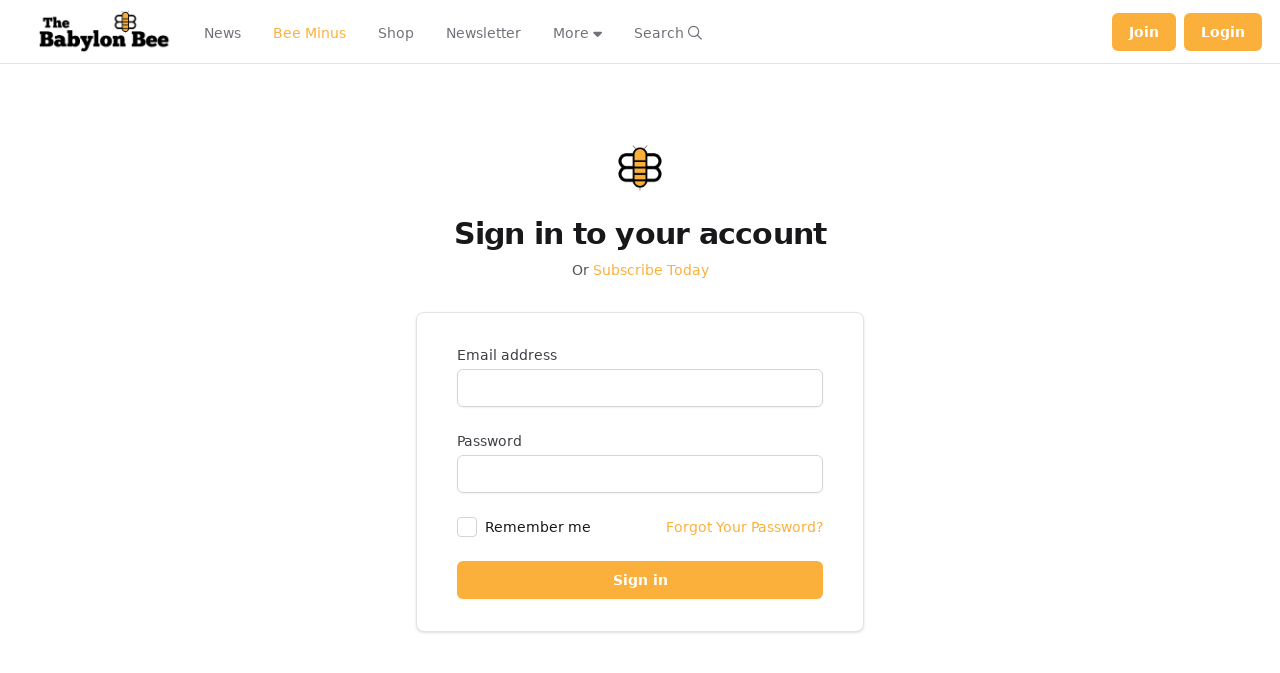

--- FILE ---
content_type: text/html; charset=UTF-8
request_url: https://babylonbee.com/login?intended=/news/biden-nervous-as-his-boss-drops-by-unexpectedly
body_size: 14629
content:
<!DOCTYPE html>
<html lang="en" class="bg-global" dir="ltr">
    <head>
    
    <meta charset="utf-8">
    <meta name="viewport" content="width=device-width, initial-scale=1, maximum-scale=1">
    <!-- CSRF Token -->
    <meta name="csrf-token" content="Mwp2i2D1zWpx3qqoA6WX4vERWjAySYuqVXJFkZim">

        
                
    
                        <script src="https://babylonbee.com/js/app.js?id=697c76a3e33af" defer type="18e5719ce73d10b29cef29ba-text/javascript"></script>
                            <link href="https://babylonbee.com/css/bee-app.css?id=697c76a3e33af" rel="stylesheet" defer>
            
            <link rel="shortcut icon" href="https://babylonbee.com/bee/img/favicon/favicon.ico" type="image/x-icon" />
        <link rel="apple-touch-icon" href="https://babylonbee.com/bee/img/favicon/apple-touch-icon.png" />
        <link rel="apple-touch-icon" sizes="57x57" href="https://babylonbee.com/bee/img/favicon/apple-touch-icon-57x57.png" />
        <link rel="apple-touch-icon" sizes="72x72" href="https://babylonbee.com/bee/img/favicon/apple-touch-icon-72x72.png" />
        <link rel="apple-touch-icon" sizes="76x76" href="https://babylonbee.com/bee/img/favicon/apple-touch-icon-76x76.png" />
        <link rel="apple-touch-icon" sizes="114x114" href="https://babylonbee.com/bee/img/favicon/apple-touch-icon-114x114.png" />
        <link rel="apple-touch-icon" sizes="120x120" href="https://babylonbee.com/bee/img/favicon/apple-touch-icon-120x120.png" />
        <link rel="apple-touch-icon" sizes="144x144" href="https://babylonbee.com/bee/img/favicon/apple-touch-icon-144x144.png" />
        <link rel="apple-touch-icon" sizes="152x152" href="https://babylonbee.com/bee/img/favicon/apple-touch-icon-152x152.png" />
        <link rel="apple-touch-icon" sizes="180x180" href="https://babylonbee.com/bee-apple-touch-icon.png">
        <link rel="icon" type="image/png" sizes="16x16" href="https://babylonbee.com/bee-favicon.png" href="/bee-favicon.png">
        <script src="https://cdn.jsdelivr.net/gh/cferdinandi/smooth-scroll@15/dist/smooth-scroll.polyfills.min.js" type="18e5719ce73d10b29cef29ba-text/javascript"></script>

                        <link rel="canonical" href="https://babylonbee.com/login">
        
        
                    <title>Babylon Bee | Fake News You Can Trust</title>
                
                                                        <meta property="og:title" content="Babylon Bee | Fake News You Can Trust"/>
                            
                                                <meta property="og:url" content="https://babylonbee.com" />
                                        <meta property="og:type" content="website" />

                            <meta property="og:description" content="Babylon Bee is the definitive source of fake news you can trust." />
                <meta name="description" content="Babylon Bee is the definitive source of fake news you can trust.">
                <meta name="twitter:description" content="Babylon Bee is the definitive source of fake news you can trust.">
                            <meta property="fb:app_id" content="273153560646709"/>

                    <meta property="og:image" content="https://media.babylonbee.com/articles/62bb34ba2e4f062bb34ba2e4f1.jpg" />
            <meta property="og:image:secure_url" content="https://media.babylonbee.com/articles/62bb34ba2e4f062bb34ba2e4f1.jpg" />
            <meta name="twitter:image" content="https://media.babylonbee.com/articles/62bb34ba2e4f062bb34ba2e4f1.jpg">
        
                    <meta property="og:image:width" content="1500" />
            <meta property="og:image:height" content="1000" />
            
            <meta name="p:domain_verify" content="74b89ff439eb687e5a3300aa30d15a83"/>
        <meta property="fb:pages" content="1752689034960996">
        <meta property="og:locale" content="en_US" />
        <meta property="og:site_name" content="The Babylon Bee" />
                    <meta name="apple-itunes-app" content="app-id=1475189792">
            
                        <script src="https://cdn.usefathom.com/script.js" data-site="FTSEVVHK" defer type="18e5719ce73d10b29cef29ba-text/javascript"></script>
                            <!-- Facebook Pixel -->
                    <!--<script>
                    !function(f,b,e,v,n,t,s)
                    {if(f.fbq)return;n=f.fbq=function(){n.callMethod?
                    n.callMethod.apply(n,arguments):n.queue.push(arguments)};
                    if(!f._fbq)f._fbq=n;n.push=n;n.loaded=!0;n.version='2.0';
                    n.queue=[];t=b.createElement(e);t.async=!0;
                    t.src=v;s=b.getElementsByTagName(e)[0];
                    s.parentNode.insertBefore(t,s)}(window,document,'script',
                    'https://connect.facebook.net/en_US/fbevents.js');
                    fbq('init', '326751097945685'); 
                    fbq('track', 'PageView');
                </script>
                <noscript>
                <img height="1" width="1" src="https://www.facebook.com/tr?id=326751097945685&ev=PageView&noscript=1"/>
                </noscript> -->

                <!-- TikTok Pixel -->
                <script type="18e5719ce73d10b29cef29ba-text/javascript">
                    !function (w, d, t) {
                    w.TiktokAnalyticsObject=t;var ttq=w[t]=w[t]||[];ttq.methods=["page","track","identify","instances","debug","on","off","once","ready","alias","group","enableCookie","disableCookie"],ttq.setAndDefer=function(t,e){t[e]=function(){t.push([e].concat(Array.prototype.slice.call(arguments,0)))}};for(var i=0;i<ttq.methods.length;i++)ttq.setAndDefer(ttq,ttq.methods[i]);ttq.instance=function(t){for(var e=ttq._i[t]||[],n=0;n<ttq.methods.length;n++
                    )ttq.setAndDefer(e,ttq.methods[n]);return e},ttq.load=function(e,n){var i="https://analytics.tiktok.com/i18n/pixel/events.js";ttq._i=ttq._i||{},ttq._i[e]=[],ttq._i[e]._u=i,ttq._t=ttq._t||{},ttq._t[e]=+new Date,ttq._o=ttq._o||{},ttq._o[e]=n||{};n=document.createElement("script");n.type="text/javascript",n.async=!0,n.src=i+"?sdkid="+e+"&lib="+t;e=document.getElementsByTagName("script")[0];e.parentNode.insertBefore(n,e)};
                    ttq.load('CAF5FC3C77U1BL87UPI0');
                    ttq.page();
                    }(window, document, 'ttq');
                </script>
                    
        
                    <!-- GET EMAILS SCRIPT -->
                        
            <!-- Global site tag (gtag.js) - Google Ads: 662934776 -->
        <script async src="https://www.googletagmanager.com/gtag/js?id=AW-662934776" type="18e5719ce73d10b29cef29ba-text/javascript"></script>
        <script type="18e5719ce73d10b29cef29ba-text/javascript"> window.dataLayer = window.dataLayer || []; function gtag(){dataLayer.push(arguments);} gtag('js', new Date()); gtag('config', 'AW-662934776'); </script>

        <!-- Global site tag (gtag.js) - Google Analytics -->
                <!-- Twitter conversion tracking base code -->
        <script type="18e5719ce73d10b29cef29ba-text/javascript">
            !function(e,t,n,s,u,a){e.twq||(s=e.twq=function(){s.exe?s.exe.apply(s,arguments):s.queue.push(arguments);
            },s.version='1.1',s.queue=[],u=t.createElement(n),u.async=!0,u.src='https://static.ads-twitter.com/uwt.js',
            a=t.getElementsByTagName(n)[0],a.parentNode.insertBefore(u,a))}(window,document,'script');
            twq('config','oe1dd');
        </script>
        <!-- End Twitter conversion tracking base code -->
    <script data-cfasync="false" nonce="c7c4250b-a708-491d-9169-fbed1c13db62">try{(function(w,d){!function(j,k,l,m){if(j.zaraz)console.error("zaraz is loaded twice");else{j[l]=j[l]||{};j[l].executed=[];j.zaraz={deferred:[],listeners:[]};j.zaraz._v="5874";j.zaraz._n="c7c4250b-a708-491d-9169-fbed1c13db62";j.zaraz.q=[];j.zaraz._f=function(n){return async function(){var o=Array.prototype.slice.call(arguments);j.zaraz.q.push({m:n,a:o})}};for(const p of["track","set","debug"])j.zaraz[p]=j.zaraz._f(p);j.zaraz.init=()=>{var q=k.getElementsByTagName(m)[0],r=k.createElement(m),s=k.getElementsByTagName("title")[0];s&&(j[l].t=k.getElementsByTagName("title")[0].text);j[l].x=Math.random();j[l].w=j.screen.width;j[l].h=j.screen.height;j[l].j=j.innerHeight;j[l].e=j.innerWidth;j[l].l=j.location.href;j[l].r=k.referrer;j[l].k=j.screen.colorDepth;j[l].n=k.characterSet;j[l].o=(new Date).getTimezoneOffset();if(j.dataLayer)for(const t of Object.entries(Object.entries(dataLayer).reduce((u,v)=>({...u[1],...v[1]}),{})))zaraz.set(t[0],t[1],{scope:"page"});j[l].q=[];for(;j.zaraz.q.length;){const w=j.zaraz.q.shift();j[l].q.push(w)}r.defer=!0;for(const x of[localStorage,sessionStorage])Object.keys(x||{}).filter(z=>z.startsWith("_zaraz_")).forEach(y=>{try{j[l]["z_"+y.slice(7)]=JSON.parse(x.getItem(y))}catch{j[l]["z_"+y.slice(7)]=x.getItem(y)}});r.referrerPolicy="origin";r.src="/cdn-cgi/zaraz/s.js?z="+btoa(encodeURIComponent(JSON.stringify(j[l])));q.parentNode.insertBefore(r,q)};["complete","interactive"].includes(k.readyState)?zaraz.init():j.addEventListener("DOMContentLoaded",zaraz.init)}}(w,d,"zarazData","script");window.zaraz._p=async d$=>new Promise(ea=>{if(d$){d$.e&&d$.e.forEach(eb=>{try{const ec=d.querySelector("script[nonce]"),ed=ec?.nonce||ec?.getAttribute("nonce"),ee=d.createElement("script");ed&&(ee.nonce=ed);ee.innerHTML=eb;ee.onload=()=>{d.head.removeChild(ee)};d.head.appendChild(ee)}catch(ef){console.error(`Error executing script: ${eb}\n`,ef)}});Promise.allSettled((d$.f||[]).map(eg=>fetch(eg[0],eg[1])))}ea()});zaraz._p({"e":["(function(w,d){})(window,document)"]});})(window,document)}catch(e){throw fetch("/cdn-cgi/zaraz/t"),e;};</script></head>
    <meta name="reaAvailable" content="[{&quot;id&quot;:13,&quot;name&quot;:&quot;Vomit&quot;,&quot;value&quot;:&quot;vomit&quot;,&quot;color&quot;:&quot;emerald-500&quot;,&quot;icon&quot;:&quot;face-vomit&quot;,&quot;descriptor&quot;:&quot;Vomited&quot;,&quot;category&quot;:&quot;Faces&quot;,&quot;secondary_category&quot;:null,&quot;is_default&quot;:0,&quot;created_at&quot;:&quot;2024-09-18T13:26:09.000000Z&quot;,&quot;updated_at&quot;:&quot;2024-09-18T13:26:09.000000Z&quot;},{&quot;id&quot;:14,&quot;name&quot;:&quot;Mind Blown&quot;,&quot;value&quot;:&quot;mind-blown&quot;,&quot;color&quot;:&quot;orange-500&quot;,&quot;icon&quot;:&quot;face-explode&quot;,&quot;descriptor&quot;:&quot;Mind Blown&quot;,&quot;category&quot;:&quot;Faces&quot;,&quot;secondary_category&quot;:null,&quot;is_default&quot;:0,&quot;created_at&quot;:&quot;2024-09-18T13:26:09.000000Z&quot;,&quot;updated_at&quot;:&quot;2024-09-18T13:26:09.000000Z&quot;},{&quot;id&quot;:15,&quot;name&quot;:&quot;Poo&quot;,&quot;value&quot;:&quot;poo&quot;,&quot;color&quot;:&quot;brown-500&quot;,&quot;icon&quot;:&quot;poo&quot;,&quot;descriptor&quot;:&quot;Pooed&quot;,&quot;category&quot;:&quot;Faces&quot;,&quot;secondary_category&quot;:null,&quot;is_default&quot;:0,&quot;created_at&quot;:&quot;2024-09-18T13:26:09.000000Z&quot;,&quot;updated_at&quot;:&quot;2024-09-18T13:26:09.000000Z&quot;},{&quot;id&quot;:17,&quot;name&quot;:&quot;Whoopsie&quot;,&quot;value&quot;:&quot;whoopsie&quot;,&quot;color&quot;:&quot;amber-500&quot;,&quot;icon&quot;:&quot;face-hand-over-mouth&quot;,&quot;descriptor&quot;:&quot;Whoopsied&quot;,&quot;category&quot;:&quot;Faces&quot;,&quot;secondary_category&quot;:null,&quot;is_default&quot;:0,&quot;created_at&quot;:&quot;2024-09-18T13:26:09.000000Z&quot;,&quot;updated_at&quot;:&quot;2024-09-18T13:26:09.000000Z&quot;},{&quot;id&quot;:18,&quot;name&quot;:&quot;Bacon&quot;,&quot;value&quot;:&quot;bacon&quot;,&quot;color&quot;:&quot;amber-700&quot;,&quot;icon&quot;:&quot;bacon&quot;,&quot;descriptor&quot;:&quot;Baconed&quot;,&quot;category&quot;:&quot;Food&quot;,&quot;secondary_category&quot;:null,&quot;is_default&quot;:0,&quot;created_at&quot;:&quot;2024-09-18T13:26:09.000000Z&quot;,&quot;updated_at&quot;:&quot;2024-09-18T13:26:09.000000Z&quot;},{&quot;id&quot;:19,&quot;name&quot;:&quot;Dislike&quot;,&quot;value&quot;:&quot;dislike&quot;,&quot;color&quot;:&quot;blue-500&quot;,&quot;icon&quot;:&quot;thumbs-down&quot;,&quot;descriptor&quot;:&quot;Disliked&quot;,&quot;category&quot;:&quot;Hands&quot;,&quot;secondary_category&quot;:null,&quot;is_default&quot;:0,&quot;created_at&quot;:&quot;2024-09-18T13:26:09.000000Z&quot;,&quot;updated_at&quot;:&quot;2024-09-18T13:26:09.000000Z&quot;},{&quot;id&quot;:20,&quot;name&quot;:&quot;Fire&quot;,&quot;value&quot;:&quot;fire&quot;,&quot;color&quot;:&quot;red-500&quot;,&quot;icon&quot;:&quot;fire&quot;,&quot;descriptor&quot;:&quot;Fired&quot;,&quot;category&quot;:&quot;Nature&quot;,&quot;secondary_category&quot;:null,&quot;is_default&quot;:0,&quot;created_at&quot;:&quot;2024-09-18T13:26:09.000000Z&quot;,&quot;updated_at&quot;:&quot;2024-09-18T13:26:09.000000Z&quot;},{&quot;id&quot;:21,&quot;name&quot;:&quot;Pizza&quot;,&quot;value&quot;:&quot;pizza&quot;,&quot;color&quot;:&quot;orange-500&quot;,&quot;icon&quot;:&quot;pizza&quot;,&quot;descriptor&quot;:&quot;Pizza&#039;d&quot;,&quot;category&quot;:&quot;Food&quot;,&quot;secondary_category&quot;:null,&quot;is_default&quot;:0,&quot;created_at&quot;:&quot;2024-09-18T13:26:09.000000Z&quot;,&quot;updated_at&quot;:&quot;2024-09-18T13:26:09.000000Z&quot;},{&quot;id&quot;:22,&quot;name&quot;:&quot;Door&quot;,&quot;value&quot;:&quot;door&quot;,&quot;color&quot;:&quot;cyan-500&quot;,&quot;icon&quot;:&quot;door-open&quot;,&quot;descriptor&quot;:&quot;Doored&quot;,&quot;category&quot;:&quot;Objects&quot;,&quot;secondary_category&quot;:null,&quot;is_default&quot;:0,&quot;created_at&quot;:&quot;2024-09-18T13:26:09.000000Z&quot;,&quot;updated_at&quot;:&quot;2024-09-18T13:26:09.000000Z&quot;},{&quot;id&quot;:23,&quot;name&quot;:&quot;Wheel&quot;,&quot;value&quot;:&quot;wheel&quot;,&quot;color&quot;:&quot;gray-900&quot;,&quot;icon&quot;:&quot;tire&quot;,&quot;descriptor&quot;:&quot;Wheeled&quot;,&quot;category&quot;:&quot;Objects&quot;,&quot;secondary_category&quot;:null,&quot;is_default&quot;:0,&quot;created_at&quot;:&quot;2024-09-18T13:26:09.000000Z&quot;,&quot;updated_at&quot;:&quot;2024-09-18T13:26:09.000000Z&quot;},{&quot;id&quot;:24,&quot;name&quot;:&quot;Hot Chocolate&quot;,&quot;value&quot;:&quot;mug-hot&quot;,&quot;color&quot;:&quot;brown-500&quot;,&quot;icon&quot;:&quot;mug-hot&quot;,&quot;descriptor&quot;:&quot;Hot Chocolated&quot;,&quot;category&quot;:&quot;Holidays&quot;,&quot;secondary_category&quot;:&quot;Food&quot;,&quot;is_default&quot;:0,&quot;created_at&quot;:&quot;2024-09-18T13:26:09.000000Z&quot;,&quot;updated_at&quot;:&quot;2024-09-18T13:26:09.000000Z&quot;},{&quot;id&quot;:25,&quot;name&quot;:&quot;Balloon&quot;,&quot;value&quot;:&quot;balloon&quot;,&quot;color&quot;:&quot;red-500&quot;,&quot;icon&quot;:&quot;balloon&quot;,&quot;descriptor&quot;:&quot;Ballooned&quot;,&quot;category&quot;:&quot;Objects&quot;,&quot;secondary_category&quot;:null,&quot;is_default&quot;:0,&quot;created_at&quot;:&quot;2024-09-18T13:26:09.000000Z&quot;,&quot;updated_at&quot;:&quot;2024-09-18T13:26:09.000000Z&quot;},{&quot;id&quot;:26,&quot;name&quot;:&quot;Squirrel&quot;,&quot;value&quot;:&quot;squirrel&quot;,&quot;color&quot;:&quot;brown-500&quot;,&quot;icon&quot;:&quot;squirrel&quot;,&quot;descriptor&quot;:&quot;Squirreled&quot;,&quot;category&quot;:&quot;Animals&quot;,&quot;secondary_category&quot;:null,&quot;is_default&quot;:0,&quot;created_at&quot;:&quot;2024-09-18T13:26:09.000000Z&quot;,&quot;updated_at&quot;:&quot;2024-09-18T13:26:09.000000Z&quot;},{&quot;id&quot;:28,&quot;name&quot;:&quot;Meh&quot;,&quot;value&quot;:&quot;meh&quot;,&quot;color&quot;:&quot;yellow-500&quot;,&quot;icon&quot;:&quot;face-meh&quot;,&quot;descriptor&quot;:&quot;Mehd&quot;,&quot;category&quot;:&quot;Faces&quot;,&quot;secondary_category&quot;:null,&quot;is_default&quot;:0,&quot;created_at&quot;:&quot;2024-09-18T13:26:09.000000Z&quot;,&quot;updated_at&quot;:&quot;2024-09-18T13:26:09.000000Z&quot;},{&quot;id&quot;:29,&quot;name&quot;:&quot;Corndog&quot;,&quot;value&quot;:&quot;corndog&quot;,&quot;color&quot;:&quot;amber-500&quot;,&quot;icon&quot;:&quot;thermometer&quot;,&quot;descriptor&quot;:&quot;Corndogged&quot;,&quot;category&quot;:&quot;Food&quot;,&quot;secondary_category&quot;:null,&quot;is_default&quot;:0,&quot;created_at&quot;:&quot;2024-09-18T13:26:09.000000Z&quot;,&quot;updated_at&quot;:&quot;2024-09-18T13:26:09.000000Z&quot;},{&quot;id&quot;:30,&quot;name&quot;:&quot;Space Cat&quot;,&quot;value&quot;:&quot;space-cat&quot;,&quot;color&quot;:&quot;indigo-700&quot;,&quot;icon&quot;:&quot;cat-space&quot;,&quot;descriptor&quot;:&quot;Astro-kittied&quot;,&quot;category&quot;:&quot;Science Fiction&quot;,&quot;secondary_category&quot;:null,&quot;is_default&quot;:0,&quot;created_at&quot;:&quot;2024-09-18T13:26:09.000000Z&quot;,&quot;updated_at&quot;:&quot;2024-09-18T13:26:09.000000Z&quot;},{&quot;id&quot;:32,&quot;name&quot;:&quot;Tombstone&quot;,&quot;value&quot;:&quot;tombstone&quot;,&quot;color&quot;:&quot;blue-500&quot;,&quot;icon&quot;:&quot;tombstone&quot;,&quot;descriptor&quot;:&quot;Tombstoned&quot;,&quot;category&quot;:&quot;Holidays&quot;,&quot;secondary_category&quot;:null,&quot;is_default&quot;:0,&quot;created_at&quot;:&quot;2024-09-18T13:26:09.000000Z&quot;,&quot;updated_at&quot;:&quot;2024-09-18T13:26:09.000000Z&quot;},{&quot;id&quot;:33,&quot;name&quot;:&quot;Bee&quot;,&quot;value&quot;:&quot;bee&quot;,&quot;color&quot;:&quot;yellow-400&quot;,&quot;icon&quot;:&quot;bee&quot;,&quot;descriptor&quot;:&quot;Buzzed&quot;,&quot;category&quot;:&quot;Animals&quot;,&quot;secondary_category&quot;:null,&quot;is_default&quot;:0,&quot;created_at&quot;:&quot;2024-09-18T13:26:09.000000Z&quot;,&quot;updated_at&quot;:&quot;2024-09-18T13:26:09.000000Z&quot;},{&quot;id&quot;:34,&quot;name&quot;:&quot;Pumpkin&quot;,&quot;value&quot;:&quot;pumpkin&quot;,&quot;color&quot;:&quot;yellow-500&quot;,&quot;icon&quot;:&quot;pumpkin&quot;,&quot;descriptor&quot;:&quot;Pumpkined&quot;,&quot;category&quot;:&quot;Holidays&quot;,&quot;secondary_category&quot;:&quot;Food&quot;,&quot;is_default&quot;:0,&quot;created_at&quot;:&quot;2024-09-18T13:26:09.000000Z&quot;,&quot;updated_at&quot;:&quot;2024-09-18T13:26:09.000000Z&quot;},{&quot;id&quot;:35,&quot;name&quot;:&quot;Turkey&quot;,&quot;value&quot;:&quot;turkey&quot;,&quot;color&quot;:&quot;orange-500&quot;,&quot;icon&quot;:&quot;turkey&quot;,&quot;descriptor&quot;:&quot;Stuffed&quot;,&quot;category&quot;:&quot;Food&quot;,&quot;secondary_category&quot;:&quot;Holidays&quot;,&quot;is_default&quot;:0,&quot;created_at&quot;:&quot;2024-09-18T13:26:09.000000Z&quot;,&quot;updated_at&quot;:&quot;2024-09-18T13:26:09.000000Z&quot;},{&quot;id&quot;:36,&quot;name&quot;:&quot;Bomb&quot;,&quot;value&quot;:&quot;bomb&quot;,&quot;color&quot;:&quot;gray-700&quot;,&quot;icon&quot;:&quot;bomb&quot;,&quot;descriptor&quot;:&quot;Bombed&quot;,&quot;category&quot;:&quot;Objects&quot;,&quot;secondary_category&quot;:null,&quot;is_default&quot;:0,&quot;created_at&quot;:&quot;2024-09-18T13:26:09.000000Z&quot;,&quot;updated_at&quot;:&quot;2024-09-18T13:26:09.000000Z&quot;},{&quot;id&quot;:37,&quot;name&quot;:&quot;Christmas Tree&quot;,&quot;value&quot;:&quot;xmas-tree&quot;,&quot;color&quot;:&quot;green-600&quot;,&quot;icon&quot;:&quot;tree-christmas&quot;,&quot;descriptor&quot;:&quot;Treed&quot;,&quot;category&quot;:&quot;Holidays&quot;,&quot;secondary_category&quot;:null,&quot;is_default&quot;:0,&quot;created_at&quot;:&quot;2024-09-18T13:26:09.000000Z&quot;,&quot;updated_at&quot;:&quot;2024-09-18T13:26:09.000000Z&quot;},{&quot;id&quot;:38,&quot;name&quot;:&quot;Easter Egg&quot;,&quot;value&quot;:&quot;egg&quot;,&quot;color&quot;:&quot;indigo-700&quot;,&quot;icon&quot;:&quot;egg&quot;,&quot;descriptor&quot;:&quot;Egged&quot;,&quot;category&quot;:&quot;Holidays&quot;,&quot;secondary_category&quot;:null,&quot;is_default&quot;:0,&quot;created_at&quot;:&quot;2024-09-18T13:26:09.000000Z&quot;,&quot;updated_at&quot;:&quot;2024-09-18T13:26:09.000000Z&quot;},{&quot;id&quot;:39,&quot;name&quot;:&quot;Taco&quot;,&quot;value&quot;:&quot;taco&quot;,&quot;color&quot;:&quot;yellow-500&quot;,&quot;icon&quot;:&quot;taco&quot;,&quot;descriptor&quot;:&quot;Tacoed&quot;,&quot;category&quot;:&quot;Food&quot;,&quot;secondary_category&quot;:null,&quot;is_default&quot;:0,&quot;created_at&quot;:&quot;2024-09-18T13:26:09.000000Z&quot;,&quot;updated_at&quot;:&quot;2024-09-18T13:26:09.000000Z&quot;},{&quot;id&quot;:40,&quot;name&quot;:&quot;R2-D2&quot;,&quot;value&quot;:&quot;r2-d2&quot;,&quot;color&quot;:&quot;blue-500&quot;,&quot;icon&quot;:&quot;robot-astromech&quot;,&quot;descriptor&quot;:&quot;D2&#039;d&quot;,&quot;category&quot;:&quot;Science Fiction&quot;,&quot;secondary_category&quot;:null,&quot;is_default&quot;:0,&quot;created_at&quot;:&quot;2024-09-18T13:26:09.000000Z&quot;,&quot;updated_at&quot;:&quot;2024-09-18T13:26:09.000000Z&quot;},{&quot;id&quot;:41,&quot;name&quot;:&quot;Rocket&quot;,&quot;value&quot;:&quot;rocket&quot;,&quot;color&quot;:&quot;red-400&quot;,&quot;icon&quot;:&quot;rocket-launch&quot;,&quot;descriptor&quot;:&quot;Launched&quot;,&quot;category&quot;:&quot;Space&quot;,&quot;secondary_category&quot;:null,&quot;is_default&quot;:0,&quot;created_at&quot;:&quot;2024-09-18T13:26:09.000000Z&quot;,&quot;updated_at&quot;:&quot;2024-09-18T13:26:09.000000Z&quot;},{&quot;id&quot;:42,&quot;name&quot;:&quot;Leia&quot;,&quot;value&quot;:&quot;leia&quot;,&quot;color&quot;:&quot;yellow-400&quot;,&quot;icon&quot;:&quot;user-hair-buns&quot;,&quot;descriptor&quot;:&quot;Leia&#039;d&quot;,&quot;category&quot;:&quot;Science Fiction&quot;,&quot;secondary_category&quot;:null,&quot;is_default&quot;:0,&quot;created_at&quot;:&quot;2024-09-18T13:26:09.000000Z&quot;,&quot;updated_at&quot;:&quot;2024-09-18T13:26:09.000000Z&quot;},{&quot;id&quot;:43,&quot;name&quot;:&quot;Poo Storm&quot;,&quot;value&quot;:&quot;poo-storm&quot;,&quot;color&quot;:&quot;brown-500&quot;,&quot;icon&quot;:&quot;poo-storm&quot;,&quot;descriptor&quot;:&quot;Poo Stormed&quot;,&quot;category&quot;:&quot;Nature&quot;,&quot;secondary_category&quot;:null,&quot;is_default&quot;:0,&quot;created_at&quot;:&quot;2024-09-18T13:26:09.000000Z&quot;,&quot;updated_at&quot;:&quot;2024-09-18T13:26:09.000000Z&quot;},{&quot;id&quot;:44,&quot;name&quot;:&quot;Holy Peter Heck!&quot;,&quot;value&quot;:&quot;exclaim&quot;,&quot;color&quot;:&quot;amber-500&quot;,&quot;icon&quot;:&quot;circle-exclamation&quot;,&quot;descriptor&quot;:&quot;Holy Hecked&quot;,&quot;category&quot;:&quot;Hands&quot;,&quot;secondary_category&quot;:null,&quot;is_default&quot;:0,&quot;created_at&quot;:&quot;2024-09-18T13:26:09.000000Z&quot;,&quot;updated_at&quot;:&quot;2024-09-18T13:26:09.000000Z&quot;},{&quot;id&quot;:46,&quot;name&quot;:&quot;Holiday Lights&quot;,&quot;value&quot;:&quot;lights-hol&quot;,&quot;color&quot;:&quot;green-500&quot;,&quot;icon&quot;:&quot;lights-holiday&quot;,&quot;descriptor&quot;:&quot;Lit&quot;,&quot;category&quot;:&quot;Holidays&quot;,&quot;secondary_category&quot;:null,&quot;is_default&quot;:0,&quot;created_at&quot;:&quot;2024-09-18T13:26:09.000000Z&quot;,&quot;updated_at&quot;:&quot;2024-09-18T13:26:09.000000Z&quot;},{&quot;id&quot;:47,&quot;name&quot;:&quot;Stocking&quot;,&quot;value&quot;:&quot;stocking&quot;,&quot;color&quot;:&quot;pink-500&quot;,&quot;icon&quot;:&quot;stocking&quot;,&quot;descriptor&quot;:&quot;Stockinged&quot;,&quot;category&quot;:&quot;Holidays&quot;,&quot;secondary_category&quot;:null,&quot;is_default&quot;:0,&quot;created_at&quot;:&quot;2024-09-18T13:26:09.000000Z&quot;,&quot;updated_at&quot;:&quot;2024-09-18T13:26:09.000000Z&quot;},{&quot;id&quot;:48,&quot;name&quot;:&quot;Wreath&quot;,&quot;value&quot;:&quot;wreath&quot;,&quot;color&quot;:&quot;green-500&quot;,&quot;icon&quot;:&quot;wreath&quot;,&quot;descriptor&quot;:&quot;Wreathed&quot;,&quot;category&quot;:&quot;Holidays&quot;,&quot;secondary_category&quot;:null,&quot;is_default&quot;:0,&quot;created_at&quot;:&quot;2024-09-18T13:26:09.000000Z&quot;,&quot;updated_at&quot;:&quot;2024-09-18T13:26:09.000000Z&quot;},{&quot;id&quot;:49,&quot;name&quot;:&quot;Christmas Star&quot;,&quot;value&quot;:&quot;star-xmas&quot;,&quot;color&quot;:&quot;yellow-500&quot;,&quot;icon&quot;:&quot;star-christmas&quot;,&quot;descriptor&quot;:&quot;Christmas Starred&quot;,&quot;category&quot;:&quot;Holidays&quot;,&quot;secondary_category&quot;:null,&quot;is_default&quot;:0,&quot;created_at&quot;:&quot;2024-09-18T13:26:09.000000Z&quot;,&quot;updated_at&quot;:&quot;2024-09-18T13:26:09.000000Z&quot;},{&quot;id&quot;:50,&quot;name&quot;:&quot;Snowman&quot;,&quot;value&quot;:&quot;snowman&quot;,&quot;color&quot;:&quot;blue-500&quot;,&quot;icon&quot;:&quot;snowman&quot;,&quot;descriptor&quot;:&quot;Snowmaned&quot;,&quot;category&quot;:&quot;Holidays&quot;,&quot;secondary_category&quot;:null,&quot;is_default&quot;:0,&quot;created_at&quot;:&quot;2024-09-18T13:26:09.000000Z&quot;,&quot;updated_at&quot;:&quot;2024-09-18T13:26:09.000000Z&quot;},{&quot;id&quot;:51,&quot;name&quot;:&quot;Sleigh&quot;,&quot;value&quot;:&quot;sleigh&quot;,&quot;color&quot;:&quot;red-500&quot;,&quot;icon&quot;:&quot;sleigh&quot;,&quot;descriptor&quot;:&quot;Jingled All The Way&quot;,&quot;category&quot;:&quot;Holidays&quot;,&quot;secondary_category&quot;:null,&quot;is_default&quot;:0,&quot;created_at&quot;:&quot;2024-09-18T13:26:09.000000Z&quot;,&quot;updated_at&quot;:&quot;2024-09-18T13:26:09.000000Z&quot;},{&quot;id&quot;:52,&quot;name&quot;:&quot;Holly Berry&quot;,&quot;value&quot;:&quot;holly&quot;,&quot;color&quot;:&quot;red-500&quot;,&quot;icon&quot;:&quot;holly-berry&quot;,&quot;descriptor&quot;:&quot;Holly Berried&quot;,&quot;category&quot;:&quot;Holidays&quot;,&quot;secondary_category&quot;:null,&quot;is_default&quot;:0,&quot;created_at&quot;:&quot;2024-09-18T13:26:10.000000Z&quot;,&quot;updated_at&quot;:&quot;2024-09-18T13:26:10.000000Z&quot;},{&quot;id&quot;:53,&quot;name&quot;:&quot;Santa Hat&quot;,&quot;value&quot;:&quot;hat-santa&quot;,&quot;color&quot;:&quot;red-500&quot;,&quot;icon&quot;:&quot;hat-santa&quot;,&quot;descriptor&quot;:&quot;Santa Hatted&quot;,&quot;category&quot;:&quot;Holidays&quot;,&quot;secondary_category&quot;:null,&quot;is_default&quot;:0,&quot;created_at&quot;:&quot;2024-09-18T13:26:10.000000Z&quot;,&quot;updated_at&quot;:&quot;2024-09-18T13:26:10.000000Z&quot;},{&quot;id&quot;:54,&quot;name&quot;:&quot;Gingerbread Man&quot;,&quot;value&quot;:&quot;gbread-man&quot;,&quot;color&quot;:&quot;brown-500&quot;,&quot;icon&quot;:&quot;gingerbread-man&quot;,&quot;descriptor&quot;:&quot;Gingerbread Manned&quot;,&quot;category&quot;:&quot;Holidays&quot;,&quot;secondary_category&quot;:&quot;Food&quot;,&quot;is_default&quot;:0,&quot;created_at&quot;:&quot;2024-09-18T13:26:10.000000Z&quot;,&quot;updated_at&quot;:&quot;2024-09-18T13:26:10.000000Z&quot;},{&quot;id&quot;:55,&quot;name&quot;:&quot;Candy Cane&quot;,&quot;value&quot;:&quot;candy-cane&quot;,&quot;color&quot;:&quot;red-500&quot;,&quot;icon&quot;:&quot;candy-cane&quot;,&quot;descriptor&quot;:&quot;Candy Caned&quot;,&quot;category&quot;:&quot;Holidays&quot;,&quot;secondary_category&quot;:&quot;Food&quot;,&quot;is_default&quot;:0,&quot;created_at&quot;:&quot;2024-09-18T13:26:10.000000Z&quot;,&quot;updated_at&quot;:&quot;2024-09-18T13:26:10.000000Z&quot;},{&quot;id&quot;:56,&quot;name&quot;:&quot;Angel&quot;,&quot;value&quot;:&quot;angel&quot;,&quot;color&quot;:&quot;yellow-500&quot;,&quot;icon&quot;:&quot;angel&quot;,&quot;descriptor&quot;:&quot;Angeled&quot;,&quot;category&quot;:&quot;Holidays&quot;,&quot;secondary_category&quot;:null,&quot;is_default&quot;:0,&quot;created_at&quot;:&quot;2024-09-18T13:26:10.000000Z&quot;,&quot;updated_at&quot;:&quot;2024-09-18T13:26:10.000000Z&quot;},{&quot;id&quot;:57,&quot;name&quot;:&quot;Bells&quot;,&quot;value&quot;:&quot;bells&quot;,&quot;color&quot;:&quot;yellow-500&quot;,&quot;icon&quot;:&quot;bells&quot;,&quot;descriptor&quot;:&quot;Belled&quot;,&quot;category&quot;:&quot;Holidays&quot;,&quot;secondary_category&quot;:null,&quot;is_default&quot;:0,&quot;created_at&quot;:&quot;2024-09-18T13:26:10.000000Z&quot;,&quot;updated_at&quot;:&quot;2024-09-18T13:26:10.000000Z&quot;},{&quot;id&quot;:58,&quot;name&quot;:&quot;Snowman Head&quot;,&quot;value&quot;:&quot;snowhead&quot;,&quot;color&quot;:&quot;blue-500&quot;,&quot;icon&quot;:&quot;snowman-head&quot;,&quot;descriptor&quot;:&quot;Frosty the Snowmaned&quot;,&quot;category&quot;:&quot;Holidays&quot;,&quot;secondary_category&quot;:null,&quot;is_default&quot;:0,&quot;created_at&quot;:&quot;2024-09-18T13:26:10.000000Z&quot;,&quot;updated_at&quot;:&quot;2024-09-18T13:26:10.000000Z&quot;},{&quot;id&quot;:59,&quot;name&quot;:&quot;Rudolph&quot;,&quot;value&quot;:&quot;rudolph&quot;,&quot;color&quot;:&quot;red-500&quot;,&quot;icon&quot;:&quot;deer-rudolph&quot;,&quot;descriptor&quot;:&quot;Rudolphed&quot;,&quot;category&quot;:&quot;Holidays&quot;,&quot;secondary_category&quot;:&quot;Animals&quot;,&quot;is_default&quot;:0,&quot;created_at&quot;:&quot;2024-09-18T13:26:10.000000Z&quot;,&quot;updated_at&quot;:&quot;2024-09-18T13:26:10.000000Z&quot;},{&quot;id&quot;:60,&quot;name&quot;:&quot;Frog&quot;,&quot;value&quot;:&quot;frog&quot;,&quot;color&quot;:&quot;green-500&quot;,&quot;icon&quot;:&quot;frog&quot;,&quot;descriptor&quot;:&quot;Frogged&quot;,&quot;category&quot;:&quot;Animals&quot;,&quot;secondary_category&quot;:&quot;Marine&quot;,&quot;is_default&quot;:0,&quot;created_at&quot;:&quot;2024-09-18T13:26:10.000000Z&quot;,&quot;updated_at&quot;:&quot;2024-09-18T13:26:10.000000Z&quot;},{&quot;id&quot;:61,&quot;name&quot;:&quot;Pie&quot;,&quot;value&quot;:&quot;pie&quot;,&quot;color&quot;:&quot;yellow-500&quot;,&quot;icon&quot;:&quot;pie&quot;,&quot;descriptor&quot;:&quot;Pied&quot;,&quot;category&quot;:&quot;Food&quot;,&quot;secondary_category&quot;:null,&quot;is_default&quot;:0,&quot;created_at&quot;:&quot;2024-09-18T13:26:10.000000Z&quot;,&quot;updated_at&quot;:&quot;2024-09-18T13:26:10.000000Z&quot;},{&quot;id&quot;:62,&quot;name&quot;:&quot;Raccoon&quot;,&quot;value&quot;:&quot;raccoon&quot;,&quot;color&quot;:&quot;gray-500&quot;,&quot;icon&quot;:&quot;raccoon&quot;,&quot;descriptor&quot;:&quot;Raccooned&quot;,&quot;category&quot;:&quot;Animals&quot;,&quot;secondary_category&quot;:null,&quot;is_default&quot;:0,&quot;created_at&quot;:&quot;2024-09-18T13:26:10.000000Z&quot;,&quot;updated_at&quot;:&quot;2024-09-18T13:26:10.000000Z&quot;},{&quot;id&quot;:63,&quot;name&quot;:&quot;Mustache&quot;,&quot;value&quot;:&quot;mustache&quot;,&quot;color&quot;:&quot;amber-700&quot;,&quot;icon&quot;:&quot;mustache&quot;,&quot;descriptor&quot;:&quot;Mustached&quot;,&quot;category&quot;:&quot;Objects&quot;,&quot;secondary_category&quot;:null,&quot;is_default&quot;:0,&quot;created_at&quot;:&quot;2024-09-18T13:26:10.000000Z&quot;,&quot;updated_at&quot;:&quot;2024-09-18T13:26:10.000000Z&quot;},{&quot;id&quot;:64,&quot;name&quot;:&quot;Pig&quot;,&quot;value&quot;:&quot;pig&quot;,&quot;color&quot;:&quot;pink-500&quot;,&quot;icon&quot;:&quot;pig&quot;,&quot;descriptor&quot;:&quot;Oinked&quot;,&quot;category&quot;:&quot;Animals&quot;,&quot;secondary_category&quot;:null,&quot;is_default&quot;:0,&quot;created_at&quot;:&quot;2024-09-18T13:26:10.000000Z&quot;,&quot;updated_at&quot;:&quot;2024-09-18T13:26:10.000000Z&quot;},{&quot;id&quot;:65,&quot;name&quot;:&quot;Covered Wagon&quot;,&quot;value&quot;:&quot;wagon-covered&quot;,&quot;color&quot;:&quot;brown-500&quot;,&quot;icon&quot;:&quot;wagon-covered&quot;,&quot;descriptor&quot;:&quot;Tripped&quot;,&quot;category&quot;:&quot;Travel&quot;,&quot;secondary_category&quot;:null,&quot;is_default&quot;:0,&quot;created_at&quot;:&quot;2024-09-18T13:26:10.000000Z&quot;,&quot;updated_at&quot;:&quot;2024-09-18T13:26:10.000000Z&quot;},{&quot;id&quot;:66,&quot;name&quot;:&quot;Bagel&quot;,&quot;value&quot;:&quot;bagel&quot;,&quot;color&quot;:&quot;yellow-500&quot;,&quot;icon&quot;:&quot;bagel&quot;,&quot;descriptor&quot;:&quot;Bageled&quot;,&quot;category&quot;:&quot;Food&quot;,&quot;secondary_category&quot;:null,&quot;is_default&quot;:0,&quot;created_at&quot;:&quot;2024-09-18T13:26:10.000000Z&quot;,&quot;updated_at&quot;:&quot;2024-09-18T13:26:10.000000Z&quot;},{&quot;id&quot;:67,&quot;name&quot;:&quot;Peek A Boo&quot;,&quot;value&quot;:&quot;face-hand-peeking&quot;,&quot;color&quot;:&quot;yellow-500&quot;,&quot;icon&quot;:&quot;face-hand-peeking&quot;,&quot;descriptor&quot;:&quot;Peek A Boo&#039;d&quot;,&quot;category&quot;:&quot;Faces&quot;,&quot;secondary_category&quot;:null,&quot;is_default&quot;:0,&quot;created_at&quot;:&quot;2024-09-18T13:26:10.000000Z&quot;,&quot;updated_at&quot;:&quot;2024-09-18T13:26:10.000000Z&quot;},{&quot;id&quot;:68,&quot;name&quot;:&quot;Volleyball&quot;,&quot;value&quot;:&quot;volleyball&quot;,&quot;color&quot;:&quot;gray-500&quot;,&quot;icon&quot;:&quot;volleyball&quot;,&quot;descriptor&quot;:&quot;Volleyballed&quot;,&quot;category&quot;:&quot;Sports&quot;,&quot;secondary_category&quot;:null,&quot;is_default&quot;:0,&quot;created_at&quot;:&quot;2024-09-18T13:26:10.000000Z&quot;,&quot;updated_at&quot;:&quot;2024-09-18T13:26:10.000000Z&quot;},{&quot;id&quot;:69,&quot;name&quot;:&quot;Ufo&quot;,&quot;value&quot;:&quot;ufo&quot;,&quot;color&quot;:&quot;green-500&quot;,&quot;icon&quot;:&quot;ufo&quot;,&quot;descriptor&quot;:&quot;Ufo&#039;d&quot;,&quot;category&quot;:&quot;Science Fiction&quot;,&quot;secondary_category&quot;:&quot;Space&quot;,&quot;is_default&quot;:0,&quot;created_at&quot;:&quot;2024-09-18T13:26:10.000000Z&quot;,&quot;updated_at&quot;:&quot;2024-09-18T13:26:10.000000Z&quot;},{&quot;id&quot;:70,&quot;name&quot;:&quot;Icicles&quot;,&quot;value&quot;:&quot;face-icicles&quot;,&quot;color&quot;:&quot;blue-500&quot;,&quot;icon&quot;:&quot;face-icicles&quot;,&quot;descriptor&quot;:&quot;Face Icicled&quot;,&quot;category&quot;:&quot;Faces&quot;,&quot;secondary_category&quot;:null,&quot;is_default&quot;:0,&quot;created_at&quot;:&quot;2024-09-18T13:26:10.000000Z&quot;,&quot;updated_at&quot;:&quot;2024-09-18T13:26:10.000000Z&quot;},{&quot;id&quot;:71,&quot;name&quot;:&quot;Glasses&quot;,&quot;value&quot;:&quot;face-glasses&quot;,&quot;color&quot;:&quot;yellow-500&quot;,&quot;icon&quot;:&quot;face-glasses&quot;,&quot;descriptor&quot;:&quot;Face Glassesed&quot;,&quot;category&quot;:&quot;Faces&quot;,&quot;secondary_category&quot;:null,&quot;is_default&quot;:0,&quot;created_at&quot;:&quot;2024-09-18T13:26:10.000000Z&quot;,&quot;updated_at&quot;:&quot;2024-09-18T13:26:10.000000Z&quot;},{&quot;id&quot;:72,&quot;name&quot;:&quot;Atom&quot;,&quot;value&quot;:&quot;atom&quot;,&quot;color&quot;:&quot;indigo-500&quot;,&quot;icon&quot;:&quot;atom&quot;,&quot;descriptor&quot;:&quot;Particled&quot;,&quot;category&quot;:&quot;Science&quot;,&quot;secondary_category&quot;:null,&quot;is_default&quot;:0,&quot;created_at&quot;:&quot;2024-09-18T13:26:10.000000Z&quot;,&quot;updated_at&quot;:&quot;2024-09-18T13:26:10.000000Z&quot;},{&quot;id&quot;:73,&quot;name&quot;:&quot;Football&quot;,&quot;value&quot;:&quot;football&quot;,&quot;color&quot;:&quot;brown-500&quot;,&quot;icon&quot;:&quot;football&quot;,&quot;descriptor&quot;:&quot;Footballed&quot;,&quot;category&quot;:&quot;Sports&quot;,&quot;secondary_category&quot;:null,&quot;is_default&quot;:0,&quot;created_at&quot;:&quot;2024-09-18T13:26:10.000000Z&quot;,&quot;updated_at&quot;:&quot;2024-09-18T13:26:10.000000Z&quot;},{&quot;id&quot;:74,&quot;name&quot;:&quot;Swiss Cheese&quot;,&quot;value&quot;:&quot;cheese-swiss&quot;,&quot;color&quot;:&quot;yellow-500&quot;,&quot;icon&quot;:&quot;cheese-swiss&quot;,&quot;descriptor&quot;:&quot;Swiss Cheesed&quot;,&quot;category&quot;:&quot;Food&quot;,&quot;secondary_category&quot;:null,&quot;is_default&quot;:0,&quot;created_at&quot;:&quot;2024-09-18T13:26:10.000000Z&quot;,&quot;updated_at&quot;:&quot;2024-09-18T13:26:10.000000Z&quot;},{&quot;id&quot;:75,&quot;name&quot;:&quot;Football Helmet&quot;,&quot;value&quot;:&quot;football-helmet&quot;,&quot;color&quot;:&quot;brown-500&quot;,&quot;icon&quot;:&quot;football-helmet&quot;,&quot;descriptor&quot;:&quot;Football Helmetted&quot;,&quot;category&quot;:&quot;Sports&quot;,&quot;secondary_category&quot;:null,&quot;is_default&quot;:0,&quot;created_at&quot;:&quot;2024-09-18T13:26:10.000000Z&quot;,&quot;updated_at&quot;:&quot;2024-09-18T13:26:10.000000Z&quot;},{&quot;id&quot;:76,&quot;name&quot;:&quot;Ram&quot;,&quot;value&quot;:&quot;ram&quot;,&quot;color&quot;:&quot;gray-500&quot;,&quot;icon&quot;:&quot;ram&quot;,&quot;descriptor&quot;:&quot;Rammed&quot;,&quot;category&quot;:&quot;Animals&quot;,&quot;secondary_category&quot;:null,&quot;is_default&quot;:0,&quot;created_at&quot;:&quot;2024-09-18T13:26:10.000000Z&quot;,&quot;updated_at&quot;:&quot;2024-09-18T13:26:10.000000Z&quot;},{&quot;id&quot;:77,&quot;name&quot;:&quot;Blueberries&quot;,&quot;value&quot;:&quot;blueberries&quot;,&quot;color&quot;:&quot;indigo-500&quot;,&quot;icon&quot;:&quot;blueberries&quot;,&quot;descriptor&quot;:&quot;Blueberried&quot;,&quot;category&quot;:&quot;Food&quot;,&quot;secondary_category&quot;:null,&quot;is_default&quot;:0,&quot;created_at&quot;:&quot;2024-09-18T13:26:10.000000Z&quot;,&quot;updated_at&quot;:&quot;2024-09-18T13:26:10.000000Z&quot;},{&quot;id&quot;:78,&quot;name&quot;:&quot;Golf Hole&quot;,&quot;value&quot;:&quot;golf-flag-hole&quot;,&quot;color&quot;:&quot;green-500&quot;,&quot;icon&quot;:&quot;golf-flag-hole&quot;,&quot;descriptor&quot;:&quot;Golfed&quot;,&quot;category&quot;:&quot;Sports&quot;,&quot;secondary_category&quot;:null,&quot;is_default&quot;:0,&quot;created_at&quot;:&quot;2024-09-18T13:26:10.000000Z&quot;,&quot;updated_at&quot;:&quot;2024-09-18T13:26:10.000000Z&quot;},{&quot;id&quot;:79,&quot;name&quot;:&quot;Unamused&quot;,&quot;value&quot;:&quot;face-unamused&quot;,&quot;color&quot;:&quot;yellow-500&quot;,&quot;icon&quot;:&quot;face-unamused&quot;,&quot;descriptor&quot;:&quot;Nothing&#039;d&quot;,&quot;category&quot;:&quot;Faces&quot;,&quot;secondary_category&quot;:null,&quot;is_default&quot;:0,&quot;created_at&quot;:&quot;2024-09-18T13:26:10.000000Z&quot;,&quot;updated_at&quot;:&quot;2024-09-18T13:26:10.000000Z&quot;},{&quot;id&quot;:80,&quot;name&quot;:&quot;Ninja&quot;,&quot;value&quot;:&quot;user-ninja&quot;,&quot;color&quot;:&quot;gray-400&quot;,&quot;icon&quot;:&quot;user-ninja&quot;,&quot;descriptor&quot;:&quot;Ninja&#039;d&quot;,&quot;category&quot;:&quot;People&quot;,&quot;secondary_category&quot;:null,&quot;is_default&quot;:0,&quot;created_at&quot;:&quot;2024-09-18T13:26:10.000000Z&quot;,&quot;updated_at&quot;:&quot;2024-09-18T13:26:10.000000Z&quot;},{&quot;id&quot;:81,&quot;name&quot;:&quot;Drumstick&quot;,&quot;value&quot;:&quot;drumstick&quot;,&quot;color&quot;:&quot;brown-500&quot;,&quot;icon&quot;:&quot;drumstick&quot;,&quot;descriptor&quot;:&quot;Drumsticked&quot;,&quot;category&quot;:&quot;Food&quot;,&quot;secondary_category&quot;:null,&quot;is_default&quot;:0,&quot;created_at&quot;:&quot;2024-09-18T13:26:10.000000Z&quot;,&quot;updated_at&quot;:&quot;2024-09-18T13:26:10.000000Z&quot;},{&quot;id&quot;:82,&quot;name&quot;:&quot;Awesome&quot;,&quot;value&quot;:&quot;face-awesome&quot;,&quot;color&quot;:&quot;yellow-500&quot;,&quot;icon&quot;:&quot;face-awesome&quot;,&quot;descriptor&quot;:&quot;Awesomed&quot;,&quot;category&quot;:&quot;Faces&quot;,&quot;secondary_category&quot;:null,&quot;is_default&quot;:0,&quot;created_at&quot;:&quot;2024-09-18T13:26:10.000000Z&quot;,&quot;updated_at&quot;:&quot;2024-09-18T13:26:10.000000Z&quot;},{&quot;id&quot;:83,&quot;name&quot;:&quot;Grapes&quot;,&quot;value&quot;:&quot;grapes&quot;,&quot;color&quot;:&quot;indigo-700&quot;,&quot;icon&quot;:&quot;grapes&quot;,&quot;descriptor&quot;:&quot;Grapes&quot;,&quot;category&quot;:&quot;Food&quot;,&quot;secondary_category&quot;:null,&quot;is_default&quot;:0,&quot;created_at&quot;:&quot;2024-09-18T13:26:10.000000Z&quot;,&quot;updated_at&quot;:&quot;2024-09-18T13:26:10.000000Z&quot;},{&quot;id&quot;:84,&quot;name&quot;:&quot;Scarecrow&quot;,&quot;value&quot;:&quot;scarecrow&quot;,&quot;color&quot;:&quot;yellow-500&quot;,&quot;icon&quot;:&quot;scarecrow&quot;,&quot;descriptor&quot;:&quot;Scarecrowed&quot;,&quot;category&quot;:&quot;Holidays&quot;,&quot;secondary_category&quot;:null,&quot;is_default&quot;:0,&quot;created_at&quot;:&quot;2024-09-18T13:26:10.000000Z&quot;,&quot;updated_at&quot;:&quot;2024-09-18T13:26:10.000000Z&quot;},{&quot;id&quot;:85,&quot;name&quot;:&quot;Elephant&quot;,&quot;value&quot;:&quot;elephant&quot;,&quot;color&quot;:&quot;gray-600&quot;,&quot;icon&quot;:&quot;elephant&quot;,&quot;descriptor&quot;:&quot;Elephanted&quot;,&quot;category&quot;:&quot;Animals&quot;,&quot;secondary_category&quot;:null,&quot;is_default&quot;:0,&quot;created_at&quot;:&quot;2024-09-18T13:26:10.000000Z&quot;,&quot;updated_at&quot;:&quot;2024-09-18T13:26:10.000000Z&quot;},{&quot;id&quot;:86,&quot;name&quot;:&quot;Chef&quot;,&quot;value&quot;:&quot;user-chef&quot;,&quot;color&quot;:&quot;gray-500&quot;,&quot;icon&quot;:&quot;user-chef&quot;,&quot;descriptor&quot;:&quot;Cooked&quot;,&quot;category&quot;:&quot;People&quot;,&quot;secondary_category&quot;:null,&quot;is_default&quot;:0,&quot;created_at&quot;:&quot;2024-09-18T13:26:10.000000Z&quot;,&quot;updated_at&quot;:&quot;2024-09-18T13:26:10.000000Z&quot;},{&quot;id&quot;:87,&quot;name&quot;:&quot;Helicopter&quot;,&quot;value&quot;:&quot;helicopter&quot;,&quot;color&quot;:&quot;red-500&quot;,&quot;icon&quot;:&quot;helicopter&quot;,&quot;descriptor&quot;:&quot;Helicoptered&quot;,&quot;category&quot;:&quot;Travel&quot;,&quot;secondary_category&quot;:null,&quot;is_default&quot;:0,&quot;created_at&quot;:&quot;2024-09-18T13:26:10.000000Z&quot;,&quot;updated_at&quot;:&quot;2024-09-18T13:26:10.000000Z&quot;},{&quot;id&quot;:88,&quot;name&quot;:&quot;Bird&quot;,&quot;value&quot;:&quot;bird&quot;,&quot;color&quot;:&quot;brown-500&quot;,&quot;icon&quot;:&quot;bird&quot;,&quot;descriptor&quot;:&quot;Birded&quot;,&quot;category&quot;:&quot;Animals&quot;,&quot;secondary_category&quot;:null,&quot;is_default&quot;:0,&quot;created_at&quot;:&quot;2024-09-18T13:26:10.000000Z&quot;,&quot;updated_at&quot;:&quot;2024-09-18T13:26:10.000000Z&quot;},{&quot;id&quot;:89,&quot;name&quot;:&quot;Corn&quot;,&quot;value&quot;:&quot;corn&quot;,&quot;color&quot;:&quot;yellow-500&quot;,&quot;icon&quot;:&quot;corn&quot;,&quot;descriptor&quot;:&quot;Corned&quot;,&quot;category&quot;:&quot;Food&quot;,&quot;secondary_category&quot;:null,&quot;is_default&quot;:0,&quot;created_at&quot;:&quot;2024-09-18T13:26:10.000000Z&quot;,&quot;updated_at&quot;:&quot;2024-09-18T13:26:10.000000Z&quot;},{&quot;id&quot;:90,&quot;name&quot;:&quot;Death Star DEAD&quot;,&quot;value&quot;:&quot;space-station-moon-construction&quot;,&quot;color&quot;:&quot;gray-500&quot;,&quot;icon&quot;:&quot;space-station-moon-construction&quot;,&quot;descriptor&quot;:&quot;Broken Evil Mooned&quot;,&quot;category&quot;:&quot;Science Fiction&quot;,&quot;secondary_category&quot;:&quot;Space&quot;,&quot;is_default&quot;:0,&quot;created_at&quot;:&quot;2024-09-18T13:26:10.000000Z&quot;,&quot;updated_at&quot;:&quot;2024-09-18T13:26:10.000000Z&quot;},{&quot;id&quot;:91,&quot;name&quot;:&quot;Sleeping&quot;,&quot;value&quot;:&quot;face-sleeping&quot;,&quot;color&quot;:&quot;yellow-500&quot;,&quot;icon&quot;:&quot;face-sleeping&quot;,&quot;descriptor&quot;:&quot;Slept&quot;,&quot;category&quot;:&quot;Faces&quot;,&quot;secondary_category&quot;:null,&quot;is_default&quot;:0,&quot;created_at&quot;:&quot;2024-09-18T13:26:10.000000Z&quot;,&quot;updated_at&quot;:&quot;2024-09-18T13:26:10.000000Z&quot;},{&quot;id&quot;:92,&quot;name&quot;:&quot;Cowboy Hat Smile&quot;,&quot;value&quot;:&quot;face-cowboy-hat&quot;,&quot;color&quot;:&quot;amber-700&quot;,&quot;icon&quot;:&quot;face-cowboy-hat&quot;,&quot;descriptor&quot;:&quot;Smiley Cowboyed&quot;,&quot;category&quot;:&quot;Faces&quot;,&quot;secondary_category&quot;:null,&quot;is_default&quot;:0,&quot;created_at&quot;:&quot;2024-09-18T13:26:10.000000Z&quot;,&quot;updated_at&quot;:&quot;2024-09-18T13:26:10.000000Z&quot;},{&quot;id&quot;:93,&quot;name&quot;:&quot;Luchador Mask&quot;,&quot;value&quot;:&quot;luchador-mask&quot;,&quot;color&quot;:&quot;indigo-500&quot;,&quot;icon&quot;:&quot;luchador-mask&quot;,&quot;descriptor&quot;:&quot;Wrestled&quot;,&quot;category&quot;:&quot;Sports&quot;,&quot;secondary_category&quot;:null,&quot;is_default&quot;:0,&quot;created_at&quot;:&quot;2024-09-18T13:26:10.000000Z&quot;,&quot;updated_at&quot;:&quot;2024-09-18T13:26:10.000000Z&quot;},{&quot;id&quot;:94,&quot;name&quot;:&quot;Ghost&quot;,&quot;value&quot;:&quot;ghost&quot;,&quot;color&quot;:&quot;gray-500&quot;,&quot;icon&quot;:&quot;ghost&quot;,&quot;descriptor&quot;:&quot;Ghosted&quot;,&quot;category&quot;:&quot;Holidays&quot;,&quot;secondary_category&quot;:&quot;Gaming&quot;,&quot;is_default&quot;:0,&quot;created_at&quot;:&quot;2024-09-18T13:26:10.000000Z&quot;,&quot;updated_at&quot;:&quot;2024-09-18T13:26:10.000000Z&quot;},{&quot;id&quot;:95,&quot;name&quot;:&quot;Hockey Sticks&quot;,&quot;value&quot;:&quot;hockey-sticks&quot;,&quot;color&quot;:&quot;green-500&quot;,&quot;icon&quot;:&quot;hockey-sticks&quot;,&quot;descriptor&quot;:&quot;Hockey Sticked&quot;,&quot;category&quot;:&quot;Sports&quot;,&quot;secondary_category&quot;:null,&quot;is_default&quot;:0,&quot;created_at&quot;:&quot;2024-09-18T13:26:10.000000Z&quot;,&quot;updated_at&quot;:&quot;2024-09-18T13:26:10.000000Z&quot;},{&quot;id&quot;:96,&quot;name&quot;:&quot;Palm Tree&quot;,&quot;value&quot;:&quot;tree-palm&quot;,&quot;color&quot;:&quot;brown-500&quot;,&quot;icon&quot;:&quot;tree-palm&quot;,&quot;descriptor&quot;:&quot;Palm Treed&quot;,&quot;category&quot;:&quot;All&quot;,&quot;secondary_category&quot;:&quot;null&quot;,&quot;is_default&quot;:0,&quot;created_at&quot;:&quot;2024-09-18T13:26:10.000000Z&quot;,&quot;updated_at&quot;:&quot;2024-10-10T16:40:40.000000Z&quot;},{&quot;id&quot;:97,&quot;name&quot;:&quot;Futbol&quot;,&quot;value&quot;:&quot;futbol&quot;,&quot;color&quot;:&quot;gray-600&quot;,&quot;icon&quot;:&quot;futbol&quot;,&quot;descriptor&quot;:&quot;Soccered&quot;,&quot;category&quot;:&quot;Sports&quot;,&quot;secondary_category&quot;:null,&quot;is_default&quot;:0,&quot;created_at&quot;:&quot;2024-09-18T13:26:10.000000Z&quot;,&quot;updated_at&quot;:&quot;2024-09-18T13:26:10.000000Z&quot;},{&quot;id&quot;:98,&quot;name&quot;:&quot;Monkey&quot;,&quot;value&quot;:&quot;monkey&quot;,&quot;color&quot;:&quot;amber-700&quot;,&quot;icon&quot;:&quot;monkey&quot;,&quot;descriptor&quot;:&quot;Monkeyed&quot;,&quot;category&quot;:&quot;Animals&quot;,&quot;secondary_category&quot;:null,&quot;is_default&quot;:0,&quot;created_at&quot;:&quot;2024-09-18T13:26:10.000000Z&quot;,&quot;updated_at&quot;:&quot;2024-09-18T13:26:10.000000Z&quot;},{&quot;id&quot;:99,&quot;name&quot;:&quot;Mitten&quot;,&quot;value&quot;:&quot;mitten&quot;,&quot;color&quot;:&quot;red-500&quot;,&quot;icon&quot;:&quot;mitten&quot;,&quot;descriptor&quot;:&quot;Mittened&quot;,&quot;category&quot;:&quot;Holidays&quot;,&quot;secondary_category&quot;:null,&quot;is_default&quot;:0,&quot;created_at&quot;:&quot;2024-09-18T13:26:10.000000Z&quot;,&quot;updated_at&quot;:&quot;2024-09-18T13:26:10.000000Z&quot;},{&quot;id&quot;:100,&quot;name&quot;:&quot;Shush&quot;,&quot;value&quot;:&quot;face-shush&quot;,&quot;color&quot;:&quot;yellow-500&quot;,&quot;icon&quot;:&quot;face-shush&quot;,&quot;descriptor&quot;:&quot;Shushed&quot;,&quot;category&quot;:&quot;Faces&quot;,&quot;secondary_category&quot;:null,&quot;is_default&quot;:0,&quot;created_at&quot;:&quot;2024-09-18T13:26:10.000000Z&quot;,&quot;updated_at&quot;:&quot;2024-09-18T13:26:10.000000Z&quot;},{&quot;id&quot;:101,&quot;name&quot;:&quot;Worm&quot;,&quot;value&quot;:&quot;worm&quot;,&quot;color&quot;:&quot;red-500&quot;,&quot;icon&quot;:&quot;worm&quot;,&quot;descriptor&quot;:&quot;Wormed&quot;,&quot;category&quot;:&quot;Animals&quot;,&quot;secondary_category&quot;:null,&quot;is_default&quot;:0,&quot;created_at&quot;:&quot;2024-09-18T13:26:10.000000Z&quot;,&quot;updated_at&quot;:&quot;2024-09-18T13:26:10.000000Z&quot;},{&quot;id&quot;:102,&quot;name&quot;:&quot;Saluting&quot;,&quot;value&quot;:&quot;face-saluting&quot;,&quot;color&quot;:&quot;yellow-500&quot;,&quot;icon&quot;:&quot;face-saluting&quot;,&quot;descriptor&quot;:&quot;You Saluted&quot;,&quot;category&quot;:&quot;Faces&quot;,&quot;secondary_category&quot;:null,&quot;is_default&quot;:0,&quot;created_at&quot;:&quot;2024-09-18T13:26:10.000000Z&quot;,&quot;updated_at&quot;:&quot;2024-09-18T13:26:10.000000Z&quot;},{&quot;id&quot;:103,&quot;name&quot;:&quot;Spock&quot;,&quot;value&quot;:&quot;hand-spock&quot;,&quot;color&quot;:&quot;yellow-500&quot;,&quot;icon&quot;:&quot;hand-spock&quot;,&quot;descriptor&quot;:&quot;Spocked&quot;,&quot;category&quot;:&quot;Science Fiction&quot;,&quot;secondary_category&quot;:&quot;Hands&quot;,&quot;is_default&quot;:0,&quot;created_at&quot;:&quot;2024-09-18T13:26:10.000000Z&quot;,&quot;updated_at&quot;:&quot;2024-09-18T13:26:10.000000Z&quot;},{&quot;id&quot;:104,&quot;name&quot;:&quot;Scream&quot;,&quot;value&quot;:&quot;face-scream&quot;,&quot;color&quot;:&quot;yellow-500&quot;,&quot;icon&quot;:&quot;face-scream&quot;,&quot;descriptor&quot;:&quot;Screamed&quot;,&quot;category&quot;:&quot;Faces&quot;,&quot;secondary_category&quot;:null,&quot;is_default&quot;:0,&quot;created_at&quot;:&quot;2024-09-18T13:26:10.000000Z&quot;,&quot;updated_at&quot;:&quot;2024-09-18T13:26:10.000000Z&quot;},{&quot;id&quot;:105,&quot;name&quot;:&quot;Raygun&quot;,&quot;value&quot;:&quot;raygun&quot;,&quot;color&quot;:&quot;indigo-400&quot;,&quot;icon&quot;:&quot;raygun&quot;,&quot;descriptor&quot;:&quot;Rayguned&quot;,&quot;category&quot;:&quot;Science Fiction&quot;,&quot;secondary_category&quot;:null,&quot;is_default&quot;:0,&quot;created_at&quot;:&quot;2024-09-18T13:26:10.000000Z&quot;,&quot;updated_at&quot;:&quot;2024-09-18T13:26:10.000000Z&quot;},{&quot;id&quot;:106,&quot;name&quot;:&quot;Acorn&quot;,&quot;value&quot;:&quot;acorn&quot;,&quot;color&quot;:&quot;brown-500&quot;,&quot;icon&quot;:&quot;acorn&quot;,&quot;descriptor&quot;:&quot;Acorned&quot;,&quot;category&quot;:&quot;Nature&quot;,&quot;secondary_category&quot;:null,&quot;is_default&quot;:0,&quot;created_at&quot;:&quot;2024-09-18T13:26:10.000000Z&quot;,&quot;updated_at&quot;:&quot;2024-09-18T13:26:10.000000Z&quot;},{&quot;id&quot;:107,&quot;name&quot;:&quot;Witch Hat&quot;,&quot;value&quot;:&quot;hat-witch&quot;,&quot;color&quot;:&quot;blue-500&quot;,&quot;icon&quot;:&quot;hat-witch&quot;,&quot;descriptor&quot;:&quot;Witched&quot;,&quot;category&quot;:&quot;Holidays&quot;,&quot;secondary_category&quot;:&quot;Science Fiction&quot;,&quot;is_default&quot;:0,&quot;created_at&quot;:&quot;2024-09-18T13:26:10.000000Z&quot;,&quot;updated_at&quot;:&quot;2024-09-18T13:26:10.000000Z&quot;},{&quot;id&quot;:108,&quot;name&quot;:&quot;Zany&quot;,&quot;value&quot;:&quot;face-zany&quot;,&quot;color&quot;:&quot;yellow-500&quot;,&quot;icon&quot;:&quot;face-zany&quot;,&quot;descriptor&quot;:&quot;Zany&#039;d&quot;,&quot;category&quot;:&quot;Faces&quot;,&quot;secondary_category&quot;:null,&quot;is_default&quot;:0,&quot;created_at&quot;:&quot;2024-09-18T13:26:10.000000Z&quot;,&quot;updated_at&quot;:&quot;2024-09-18T13:26:10.000000Z&quot;},{&quot;id&quot;:109,&quot;name&quot;:&quot;Squid&quot;,&quot;value&quot;:&quot;squid&quot;,&quot;color&quot;:&quot;blue-500&quot;,&quot;icon&quot;:&quot;squid&quot;,&quot;descriptor&quot;:&quot;Squided&quot;,&quot;category&quot;:&quot;Animals&quot;,&quot;secondary_category&quot;:&quot;Marine&quot;,&quot;is_default&quot;:0,&quot;created_at&quot;:&quot;2024-09-18T13:26:10.000000Z&quot;,&quot;updated_at&quot;:&quot;2024-09-18T13:26:10.000000Z&quot;},{&quot;id&quot;:110,&quot;name&quot;:&quot;Bicycle&quot;,&quot;value&quot;:&quot;bicycle&quot;,&quot;color&quot;:&quot;red-500&quot;,&quot;icon&quot;:&quot;bicycle&quot;,&quot;descriptor&quot;:&quot;Bicycled&quot;,&quot;category&quot;:&quot;Sports&quot;,&quot;secondary_category&quot;:null,&quot;is_default&quot;:0,&quot;created_at&quot;:&quot;2024-09-18T13:26:10.000000Z&quot;,&quot;updated_at&quot;:&quot;2024-09-18T13:26:10.000000Z&quot;},{&quot;id&quot;:111,&quot;name&quot;:&quot;Pear&quot;,&quot;value&quot;:&quot;pear&quot;,&quot;color&quot;:&quot;yellow-500&quot;,&quot;icon&quot;:&quot;pear&quot;,&quot;descriptor&quot;:&quot;Peared&quot;,&quot;category&quot;:&quot;Food&quot;,&quot;secondary_category&quot;:null,&quot;is_default&quot;:0,&quot;created_at&quot;:&quot;2024-09-18T13:26:10.000000Z&quot;,&quot;updated_at&quot;:&quot;2024-09-18T13:26:10.000000Z&quot;},{&quot;id&quot;:112,&quot;name&quot;:&quot;Pepper&quot;,&quot;value&quot;:&quot;pepper&quot;,&quot;color&quot;:&quot;green-500&quot;,&quot;icon&quot;:&quot;pepper&quot;,&quot;descriptor&quot;:&quot;Peppered&quot;,&quot;category&quot;:&quot;Food&quot;,&quot;secondary_category&quot;:null,&quot;is_default&quot;:0,&quot;created_at&quot;:&quot;2024-09-18T13:26:10.000000Z&quot;,&quot;updated_at&quot;:&quot;2024-09-18T13:26:10.000000Z&quot;},{&quot;id&quot;:113,&quot;name&quot;:&quot;Alien&quot;,&quot;value&quot;:&quot;user-alien&quot;,&quot;color&quot;:&quot;green-500&quot;,&quot;icon&quot;:&quot;user-alien&quot;,&quot;descriptor&quot;:&quot;Aliened&quot;,&quot;category&quot;:&quot;Space&quot;,&quot;secondary_category&quot;:null,&quot;is_default&quot;:0,&quot;created_at&quot;:&quot;2024-09-18T13:26:10.000000Z&quot;,&quot;updated_at&quot;:&quot;2024-09-18T13:26:10.000000Z&quot;},{&quot;id&quot;:114,&quot;name&quot;:&quot;Horse&quot;,&quot;value&quot;:&quot;horse-saddle&quot;,&quot;color&quot;:&quot;amber-700&quot;,&quot;icon&quot;:&quot;horse-saddle&quot;,&quot;descriptor&quot;:&quot;Saddled&quot;,&quot;category&quot;:&quot;Animals&quot;,&quot;secondary_category&quot;:null,&quot;is_default&quot;:0,&quot;created_at&quot;:&quot;2024-09-18T13:26:10.000000Z&quot;,&quot;updated_at&quot;:&quot;2024-09-18T13:26:10.000000Z&quot;},{&quot;id&quot;:115,&quot;name&quot;:&quot;Donut&quot;,&quot;value&quot;:&quot;donut&quot;,&quot;color&quot;:&quot;brown-500&quot;,&quot;icon&quot;:&quot;donut&quot;,&quot;descriptor&quot;:&quot;Donuted&quot;,&quot;category&quot;:&quot;Food&quot;,&quot;secondary_category&quot;:null,&quot;is_default&quot;:0,&quot;created_at&quot;:&quot;2024-09-18T13:26:10.000000Z&quot;,&quot;updated_at&quot;:&quot;2024-09-18T13:26:10.000000Z&quot;},{&quot;id&quot;:116,&quot;name&quot;:&quot;Baguette&quot;,&quot;value&quot;:&quot;baguette&quot;,&quot;color&quot;:&quot;yellow-500&quot;,&quot;icon&quot;:&quot;baguette&quot;,&quot;descriptor&quot;:&quot;Baguetted&quot;,&quot;category&quot;:&quot;Food&quot;,&quot;secondary_category&quot;:null,&quot;is_default&quot;:0,&quot;created_at&quot;:&quot;2024-09-18T13:26:10.000000Z&quot;,&quot;updated_at&quot;:&quot;2024-09-18T13:26:10.000000Z&quot;},{&quot;id&quot;:117,&quot;name&quot;:&quot;Holding Back Tears&quot;,&quot;value&quot;:&quot;face-holding-back-tears&quot;,&quot;color&quot;:&quot;yellow-500&quot;,&quot;icon&quot;:&quot;face-holding-back-tears&quot;,&quot;descriptor&quot;:&quot;Held Back Tears&quot;,&quot;category&quot;:&quot;Faces&quot;,&quot;secondary_category&quot;:null,&quot;is_default&quot;:0,&quot;created_at&quot;:&quot;2024-09-18T13:26:10.000000Z&quot;,&quot;updated_at&quot;:&quot;2024-09-18T13:26:10.000000Z&quot;},{&quot;id&quot;:118,&quot;name&quot;:&quot;Magic Wand&quot;,&quot;value&quot;:&quot;wand-magic-sparkles&quot;,&quot;color&quot;:&quot;indigo-500&quot;,&quot;icon&quot;:&quot;wand-magic-sparkles&quot;,&quot;descriptor&quot;:&quot;Spelled&quot;,&quot;category&quot;:&quot;Science Fiction&quot;,&quot;secondary_category&quot;:null,&quot;is_default&quot;:0,&quot;created_at&quot;:&quot;2024-09-18T13:26:10.000000Z&quot;,&quot;updated_at&quot;:&quot;2024-09-18T13:26:10.000000Z&quot;},{&quot;id&quot;:119,&quot;name&quot;:&quot;Cactus&quot;,&quot;value&quot;:&quot;cactus&quot;,&quot;color&quot;:&quot;green-500&quot;,&quot;icon&quot;:&quot;cactus&quot;,&quot;descriptor&quot;:&quot;Spined&quot;,&quot;category&quot;:&quot;Nature&quot;,&quot;secondary_category&quot;:null,&quot;is_default&quot;:0,&quot;created_at&quot;:&quot;2024-09-18T13:26:10.000000Z&quot;,&quot;updated_at&quot;:&quot;2024-09-18T13:26:10.000000Z&quot;},{&quot;id&quot;:120,&quot;name&quot;:&quot;Spider&quot;,&quot;value&quot;:&quot;spider&quot;,&quot;color&quot;:&quot;gray-900&quot;,&quot;icon&quot;:&quot;spider&quot;,&quot;descriptor&quot;:&quot;Spidered&quot;,&quot;category&quot;:&quot;Animals&quot;,&quot;secondary_category&quot;:&quot;Holidays&quot;,&quot;is_default&quot;:0,&quot;created_at&quot;:&quot;2024-09-18T13:26:10.000000Z&quot;,&quot;updated_at&quot;:&quot;2024-09-18T13:26:10.000000Z&quot;},{&quot;id&quot;:121,&quot;name&quot;:&quot;Person To Portal&quot;,&quot;value&quot;:&quot;person-to-portal&quot;,&quot;color&quot;:&quot;blue-500&quot;,&quot;icon&quot;:&quot;person-to-portal&quot;,&quot;descriptor&quot;:&quot;Went Into Portal&quot;,&quot;category&quot;:&quot;Science Fiction&quot;,&quot;secondary_category&quot;:&quot;Gaming&quot;,&quot;is_default&quot;:0,&quot;created_at&quot;:&quot;2024-09-18T13:26:10.000000Z&quot;,&quot;updated_at&quot;:&quot;2024-09-18T13:26:10.000000Z&quot;},{&quot;id&quot;:122,&quot;name&quot;:&quot;Pegasus&quot;,&quot;value&quot;:&quot;pegasus&quot;,&quot;color&quot;:&quot;indigo-500&quot;,&quot;icon&quot;:&quot;pegasus&quot;,&quot;descriptor&quot;:&quot;Pegasused&quot;,&quot;category&quot;:&quot;Science Fiction&quot;,&quot;secondary_category&quot;:&quot;Animals&quot;,&quot;is_default&quot;:0,&quot;created_at&quot;:&quot;2024-09-18T13:26:10.000000Z&quot;,&quot;updated_at&quot;:&quot;2024-09-18T13:26:10.000000Z&quot;},{&quot;id&quot;:123,&quot;name&quot;:&quot;Crown&quot;,&quot;value&quot;:&quot;crown&quot;,&quot;color&quot;:&quot;yellow-500&quot;,&quot;icon&quot;:&quot;crown&quot;,&quot;descriptor&quot;:&quot;Crowned&quot;,&quot;category&quot;:&quot;Objects&quot;,&quot;secondary_category&quot;:null,&quot;is_default&quot;:0,&quot;created_at&quot;:&quot;2024-09-18T13:26:10.000000Z&quot;,&quot;updated_at&quot;:&quot;2024-09-18T13:26:10.000000Z&quot;},{&quot;id&quot;:124,&quot;name&quot;:&quot;Daffodil&quot;,&quot;value&quot;:&quot;flower-daffodil&quot;,&quot;color&quot;:&quot;yellow-500&quot;,&quot;icon&quot;:&quot;flower-daffodil&quot;,&quot;descriptor&quot;:&quot;Daffodilled&quot;,&quot;category&quot;:&quot;Nature&quot;,&quot;secondary_category&quot;:null,&quot;is_default&quot;:0,&quot;created_at&quot;:&quot;2024-09-18T13:26:10.000000Z&quot;,&quot;updated_at&quot;:&quot;2024-09-18T13:26:10.000000Z&quot;},{&quot;id&quot;:125,&quot;name&quot;:&quot;Block Question&quot;,&quot;value&quot;:&quot;block-question&quot;,&quot;color&quot;:&quot;yellow-500&quot;,&quot;icon&quot;:&quot;block-question&quot;,&quot;descriptor&quot;:&quot;Coined&quot;,&quot;category&quot;:&quot;Gaming&quot;,&quot;secondary_category&quot;:null,&quot;is_default&quot;:0,&quot;created_at&quot;:&quot;2024-09-18T13:26:10.000000Z&quot;,&quot;updated_at&quot;:&quot;2024-09-18T13:26:10.000000Z&quot;},{&quot;id&quot;:126,&quot;name&quot;:&quot;Burrito&quot;,&quot;value&quot;:&quot;burrito&quot;,&quot;color&quot;:&quot;yellow-500&quot;,&quot;icon&quot;:&quot;burrito&quot;,&quot;descriptor&quot;:&quot;Burritoed&quot;,&quot;category&quot;:&quot;Food&quot;,&quot;secondary_category&quot;:null,&quot;is_default&quot;:0,&quot;created_at&quot;:&quot;2024-09-18T13:26:10.000000Z&quot;,&quot;updated_at&quot;:&quot;2024-09-18T13:26:10.000000Z&quot;},{&quot;id&quot;:127,&quot;name&quot;:&quot;Stars&quot;,&quot;value&quot;:&quot;stars&quot;,&quot;color&quot;:&quot;yellow-500&quot;,&quot;icon&quot;:&quot;stars&quot;,&quot;descriptor&quot;:&quot;Starred&quot;,&quot;category&quot;:&quot;Space&quot;,&quot;secondary_category&quot;:&quot;Nature&quot;,&quot;is_default&quot;:0,&quot;created_at&quot;:&quot;2024-09-18T13:26:10.000000Z&quot;,&quot;updated_at&quot;:&quot;2024-09-18T13:26:10.000000Z&quot;},{&quot;id&quot;:128,&quot;name&quot;:&quot;Pepper Hot&quot;,&quot;value&quot;:&quot;pepper-hot&quot;,&quot;color&quot;:&quot;red-500&quot;,&quot;icon&quot;:&quot;pepper-hot&quot;,&quot;descriptor&quot;:&quot;Pepper Hotted&quot;,&quot;category&quot;:&quot;Food&quot;,&quot;secondary_category&quot;:null,&quot;is_default&quot;:0,&quot;created_at&quot;:&quot;2024-09-18T13:26:10.000000Z&quot;,&quot;updated_at&quot;:&quot;2024-09-18T13:26:10.000000Z&quot;},{&quot;id&quot;:129,&quot;name&quot;:&quot;Sheep&quot;,&quot;value&quot;:&quot;sheep&quot;,&quot;color&quot;:&quot;gray-500&quot;,&quot;icon&quot;:&quot;sheep&quot;,&quot;descriptor&quot;:&quot;Sheeped&quot;,&quot;category&quot;:&quot;Animals&quot;,&quot;secondary_category&quot;:null,&quot;is_default&quot;:0,&quot;created_at&quot;:&quot;2024-09-18T13:26:10.000000Z&quot;,&quot;updated_at&quot;:&quot;2024-09-18T13:26:10.000000Z&quot;},{&quot;id&quot;:130,&quot;name&quot;:&quot;Honey Badger&quot;,&quot;value&quot;:&quot;badger-honey&quot;,&quot;color&quot;:&quot;gray-500&quot;,&quot;icon&quot;:&quot;badger-honey&quot;,&quot;descriptor&quot;:&quot;Honey Badgered&quot;,&quot;category&quot;:&quot;Animals&quot;,&quot;secondary_category&quot;:null,&quot;is_default&quot;:0,&quot;created_at&quot;:&quot;2024-09-18T13:26:10.000000Z&quot;,&quot;updated_at&quot;:&quot;2024-09-18T13:26:10.000000Z&quot;},{&quot;id&quot;:131,&quot;name&quot;:&quot;Jedi&quot;,&quot;value&quot;:&quot;jedi&quot;,&quot;color&quot;:&quot;red-800&quot;,&quot;icon&quot;:&quot;jedi&quot;,&quot;descriptor&quot;:&quot;Mind Tricked&quot;,&quot;category&quot;:&quot;Science Fiction&quot;,&quot;secondary_category&quot;:null,&quot;is_default&quot;:0,&quot;created_at&quot;:&quot;2024-09-18T13:26:10.000000Z&quot;,&quot;updated_at&quot;:&quot;2024-09-18T13:26:10.000000Z&quot;},{&quot;id&quot;:132,&quot;name&quot;:&quot;Crow&quot;,&quot;value&quot;:&quot;crow&quot;,&quot;color&quot;:&quot;gray-800&quot;,&quot;icon&quot;:&quot;crow&quot;,&quot;descriptor&quot;:&quot;Crowed&quot;,&quot;category&quot;:&quot;Animals&quot;,&quot;secondary_category&quot;:&quot;Holidays&quot;,&quot;is_default&quot;:0,&quot;created_at&quot;:&quot;2024-09-18T13:26:10.000000Z&quot;,&quot;updated_at&quot;:&quot;2024-09-18T13:26:10.000000Z&quot;},{&quot;id&quot;:133,&quot;name&quot;:&quot;Cow&quot;,&quot;value&quot;:&quot;cow&quot;,&quot;color&quot;:&quot;brown-600&quot;,&quot;icon&quot;:&quot;cow&quot;,&quot;descriptor&quot;:&quot;Moo&#039;d&quot;,&quot;category&quot;:&quot;Animals&quot;,&quot;secondary_category&quot;:null,&quot;is_default&quot;:0,&quot;created_at&quot;:&quot;2024-09-18T13:26:10.000000Z&quot;,&quot;updated_at&quot;:&quot;2024-09-18T13:26:10.000000Z&quot;},{&quot;id&quot;:134,&quot;name&quot;:&quot;Lemon&quot;,&quot;value&quot;:&quot;lemon&quot;,&quot;color&quot;:&quot;yellow-500&quot;,&quot;icon&quot;:&quot;lemon&quot;,&quot;descriptor&quot;:&quot;Lemoned&quot;,&quot;category&quot;:&quot;Food&quot;,&quot;secondary_category&quot;:null,&quot;is_default&quot;:0,&quot;created_at&quot;:&quot;2024-09-18T13:26:10.000000Z&quot;,&quot;updated_at&quot;:&quot;2024-09-18T13:26:10.000000Z&quot;},{&quot;id&quot;:135,&quot;name&quot;:&quot;Bat&quot;,&quot;value&quot;:&quot;bat&quot;,&quot;color&quot;:&quot;gray-500&quot;,&quot;icon&quot;:&quot;bat&quot;,&quot;descriptor&quot;:&quot;Batted&quot;,&quot;category&quot;:&quot;Animals&quot;,&quot;secondary_category&quot;:&quot;Holidays&quot;,&quot;is_default&quot;:0,&quot;created_at&quot;:&quot;2024-09-18T13:26:10.000000Z&quot;,&quot;updated_at&quot;:&quot;2024-09-18T13:26:10.000000Z&quot;},{&quot;id&quot;:136,&quot;name&quot;:&quot;Chopsticks&quot;,&quot;value&quot;:&quot;chopsticks&quot;,&quot;color&quot;:&quot;brown-500&quot;,&quot;icon&quot;:&quot;chopsticks&quot;,&quot;descriptor&quot;:&quot;Chopsticked&quot;,&quot;category&quot;:&quot;Objects&quot;,&quot;secondary_category&quot;:null,&quot;is_default&quot;:0,&quot;created_at&quot;:&quot;2024-09-18T13:26:10.000000Z&quot;,&quot;updated_at&quot;:&quot;2024-09-18T13:26:10.000000Z&quot;},{&quot;id&quot;:137,&quot;name&quot;:&quot;Teddy Bear&quot;,&quot;value&quot;:&quot;teddy-bear&quot;,&quot;color&quot;:&quot;brown-500&quot;,&quot;icon&quot;:&quot;teddy-bear&quot;,&quot;descriptor&quot;:&quot;Teddy Beared&quot;,&quot;category&quot;:&quot;Animals&quot;,&quot;secondary_category&quot;:null,&quot;is_default&quot;:0,&quot;created_at&quot;:&quot;2024-09-18T13:26:10.000000Z&quot;,&quot;updated_at&quot;:&quot;2024-09-18T13:26:10.000000Z&quot;},{&quot;id&quot;:138,&quot;name&quot;:&quot;Strawberry&quot;,&quot;value&quot;:&quot;strawberry&quot;,&quot;color&quot;:&quot;red-500&quot;,&quot;icon&quot;:&quot;strawberry&quot;,&quot;descriptor&quot;:&quot;Strawberryed&quot;,&quot;category&quot;:&quot;Food&quot;,&quot;secondary_category&quot;:null,&quot;is_default&quot;:0,&quot;created_at&quot;:&quot;2024-09-18T13:26:10.000000Z&quot;,&quot;updated_at&quot;:&quot;2024-09-18T13:26:10.000000Z&quot;},{&quot;id&quot;:139,&quot;name&quot;:&quot;Snow Globe&quot;,&quot;value&quot;:&quot;globe-snow&quot;,&quot;color&quot;:&quot;blue-500&quot;,&quot;icon&quot;:&quot;globe-snow&quot;,&quot;descriptor&quot;:&quot;Snow Globed&quot;,&quot;category&quot;:&quot;Holidays&quot;,&quot;secondary_category&quot;:null,&quot;is_default&quot;:0,&quot;created_at&quot;:&quot;2024-09-18T13:26:10.000000Z&quot;,&quot;updated_at&quot;:&quot;2024-09-18T13:26:10.000000Z&quot;},{&quot;id&quot;:140,&quot;name&quot;:&quot;Alicorn&quot;,&quot;value&quot;:&quot;alicorn&quot;,&quot;color&quot;:&quot;pink-300&quot;,&quot;icon&quot;:&quot;alicorn&quot;,&quot;descriptor&quot;:&quot;Alicorned&quot;,&quot;category&quot;:&quot;Science Fiction&quot;,&quot;secondary_category&quot;:null,&quot;is_default&quot;:0,&quot;created_at&quot;:&quot;2024-09-18T13:26:10.000000Z&quot;,&quot;updated_at&quot;:&quot;2024-09-18T13:26:10.000000Z&quot;},{&quot;id&quot;:141,&quot;name&quot;:&quot;Person From Portal&quot;,&quot;value&quot;:&quot;person-from-portal&quot;,&quot;color&quot;:&quot;orange-500&quot;,&quot;icon&quot;:&quot;person-from-portal&quot;,&quot;descriptor&quot;:&quot;Came Through Portal&quot;,&quot;category&quot;:&quot;Science Fiction&quot;,&quot;secondary_category&quot;:&quot;Gaming&quot;,&quot;is_default&quot;:0,&quot;created_at&quot;:&quot;2024-09-18T13:26:10.000000Z&quot;,&quot;updated_at&quot;:&quot;2024-09-18T13:26:10.000000Z&quot;},{&quot;id&quot;:142,&quot;name&quot;:&quot;Democrat&quot;,&quot;value&quot;:&quot;democrat&quot;,&quot;color&quot;:&quot;blue-500&quot;,&quot;icon&quot;:&quot;democrat&quot;,&quot;descriptor&quot;:&quot;Democrated&quot;,&quot;category&quot;:&quot;Political&quot;,&quot;secondary_category&quot;:null,&quot;is_default&quot;:0,&quot;created_at&quot;:&quot;2024-09-18T13:26:10.000000Z&quot;,&quot;updated_at&quot;:&quot;2024-09-18T13:26:10.000000Z&quot;},{&quot;id&quot;:143,&quot;name&quot;:&quot;Deer&quot;,&quot;value&quot;:&quot;deer&quot;,&quot;color&quot;:&quot;yellow-500&quot;,&quot;icon&quot;:&quot;deer&quot;,&quot;descriptor&quot;:&quot;Deered&quot;,&quot;category&quot;:&quot;Animals&quot;,&quot;secondary_category&quot;:null,&quot;is_default&quot;:0,&quot;created_at&quot;:&quot;2024-09-18T13:26:10.000000Z&quot;,&quot;updated_at&quot;:&quot;2024-09-18T13:26:10.000000Z&quot;},{&quot;id&quot;:144,&quot;name&quot;:&quot;Feather Pointed&quot;,&quot;value&quot;:&quot;feather-pointed&quot;,&quot;color&quot;:&quot;green-500&quot;,&quot;icon&quot;:&quot;feather-pointed&quot;,&quot;descriptor&quot;:&quot;Featherd&quot;,&quot;category&quot;:&quot;Nature&quot;,&quot;secondary_category&quot;:&quot;Animals&quot;,&quot;is_default&quot;:0,&quot;created_at&quot;:&quot;2024-09-18T13:26:10.000000Z&quot;,&quot;updated_at&quot;:&quot;2024-09-18T13:26:10.000000Z&quot;},{&quot;id&quot;:145,&quot;name&quot;:&quot;Toilet Paper Correct&quot;,&quot;value&quot;:&quot;toilet-paper-check&quot;,&quot;color&quot;:&quot;green-500&quot;,&quot;icon&quot;:&quot;toilet-paper-check&quot;,&quot;descriptor&quot;:&quot;Good Toilet Papered&quot;,&quot;category&quot;:&quot;Objects&quot;,&quot;secondary_category&quot;:null,&quot;is_default&quot;:0,&quot;created_at&quot;:&quot;2024-09-18T13:26:10.000000Z&quot;,&quot;updated_at&quot;:&quot;2024-09-18T13:26:10.000000Z&quot;},{&quot;id&quot;:146,&quot;name&quot;:&quot;Locust&quot;,&quot;value&quot;:&quot;locust&quot;,&quot;color&quot;:&quot;green-500&quot;,&quot;icon&quot;:&quot;locust&quot;,&quot;descriptor&quot;:&quot;Plagued&quot;,&quot;category&quot;:&quot;Animals&quot;,&quot;secondary_category&quot;:null,&quot;is_default&quot;:0,&quot;created_at&quot;:&quot;2024-09-18T13:26:10.000000Z&quot;,&quot;updated_at&quot;:&quot;2024-09-18T13:26:10.000000Z&quot;},{&quot;id&quot;:147,&quot;name&quot;:&quot;Party&quot;,&quot;value&quot;:&quot;face-party&quot;,&quot;color&quot;:&quot;yellow-500&quot;,&quot;icon&quot;:&quot;face-party&quot;,&quot;descriptor&quot;:&quot;Face Partyed&quot;,&quot;category&quot;:&quot;Faces&quot;,&quot;secondary_category&quot;:null,&quot;is_default&quot;:0,&quot;created_at&quot;:&quot;2024-09-18T13:26:10.000000Z&quot;,&quot;updated_at&quot;:&quot;2024-09-18T13:26:10.000000Z&quot;},{&quot;id&quot;:148,&quot;name&quot;:&quot;Bolt Lightning&quot;,&quot;value&quot;:&quot;bolt-lightning&quot;,&quot;color&quot;:&quot;yellow-500&quot;,&quot;icon&quot;:&quot;bolt-lightning&quot;,&quot;descriptor&quot;:&quot;Lightninged&quot;,&quot;category&quot;:&quot;Nature&quot;,&quot;secondary_category&quot;:null,&quot;is_default&quot;:0,&quot;created_at&quot;:&quot;2024-09-18T13:26:10.000000Z&quot;,&quot;updated_at&quot;:&quot;2024-09-18T13:26:10.000000Z&quot;},{&quot;id&quot;:149,&quot;name&quot;:&quot;Fish Fins&quot;,&quot;value&quot;:&quot;fish-fins&quot;,&quot;color&quot;:&quot;blue-500&quot;,&quot;icon&quot;:&quot;fish-fins&quot;,&quot;descriptor&quot;:&quot;Fished&quot;,&quot;category&quot;:&quot;Animals&quot;,&quot;secondary_category&quot;:&quot;Marine&quot;,&quot;is_default&quot;:0,&quot;created_at&quot;:&quot;2024-09-18T13:26:10.000000Z&quot;,&quot;updated_at&quot;:&quot;2024-09-18T13:26:10.000000Z&quot;},{&quot;id&quot;:150,&quot;name&quot;:&quot;Disguise&quot;,&quot;value&quot;:&quot;face-disguise&quot;,&quot;color&quot;:&quot;yellow-500&quot;,&quot;icon&quot;:&quot;face-disguise&quot;,&quot;descriptor&quot;:&quot;Hiddened&quot;,&quot;category&quot;:&quot;Faces&quot;,&quot;secondary_category&quot;:null,&quot;is_default&quot;:0,&quot;created_at&quot;:&quot;2024-09-18T13:26:10.000000Z&quot;,&quot;updated_at&quot;:&quot;2024-09-18T13:26:10.000000Z&quot;},{&quot;id&quot;:151,&quot;name&quot;:&quot;Alien 8bit&quot;,&quot;value&quot;:&quot;alien-8bit&quot;,&quot;color&quot;:&quot;green-500&quot;,&quot;icon&quot;:&quot;alien-8bit&quot;,&quot;descriptor&quot;:&quot;Alien 8bited&quot;,&quot;category&quot;:&quot;Space&quot;,&quot;secondary_category&quot;:&quot;Gaming&quot;,&quot;is_default&quot;:0,&quot;created_at&quot;:&quot;2024-09-18T13:26:10.000000Z&quot;,&quot;updated_at&quot;:&quot;2024-09-18T13:26:10.000000Z&quot;},{&quot;id&quot;:152,&quot;name&quot;:&quot;Starship&quot;,&quot;value&quot;:&quot;starship&quot;,&quot;color&quot;:&quot;gray-500&quot;,&quot;icon&quot;:&quot;starship&quot;,&quot;descriptor&quot;:&quot;Starshiped&quot;,&quot;category&quot;:&quot;Science Fiction&quot;,&quot;secondary_category&quot;:null,&quot;is_default&quot;:0,&quot;created_at&quot;:&quot;2024-09-18T13:26:10.000000Z&quot;,&quot;updated_at&quot;:&quot;2024-09-18T13:26:10.000000Z&quot;},{&quot;id&quot;:153,&quot;name&quot;:&quot;Cowboy&quot;,&quot;value&quot;:&quot;user-cowboy&quot;,&quot;color&quot;:&quot;amber-700&quot;,&quot;icon&quot;:&quot;user-cowboy&quot;,&quot;descriptor&quot;:&quot;Cowboyed&quot;,&quot;category&quot;:&quot;People&quot;,&quot;secondary_category&quot;:null,&quot;is_default&quot;:0,&quot;created_at&quot;:&quot;2024-09-18T13:26:10.000000Z&quot;,&quot;updated_at&quot;:&quot;2024-09-18T13:26:10.000000Z&quot;},{&quot;id&quot;:154,&quot;name&quot;:&quot;Death Star&quot;,&quot;value&quot;:&quot;space-station-moon&quot;,&quot;color&quot;:&quot;gray-500&quot;,&quot;icon&quot;:&quot;space-station-moon&quot;,&quot;descriptor&quot;:&quot;Evil Mooned&quot;,&quot;category&quot;:&quot;Science Fiction&quot;,&quot;secondary_category&quot;:&quot;Space&quot;,&quot;is_default&quot;:0,&quot;created_at&quot;:&quot;2024-09-18T13:26:10.000000Z&quot;,&quot;updated_at&quot;:&quot;2024-09-18T13:26:10.000000Z&quot;},{&quot;id&quot;:155,&quot;name&quot;:&quot;Trophy&quot;,&quot;value&quot;:&quot;trophy-star&quot;,&quot;color&quot;:&quot;amber-500&quot;,&quot;icon&quot;:&quot;trophy-star&quot;,&quot;descriptor&quot;:&quot;Trophied&quot;,&quot;category&quot;:&quot;Objects&quot;,&quot;secondary_category&quot;:null,&quot;is_default&quot;:0,&quot;created_at&quot;:&quot;2024-09-18T13:26:10.000000Z&quot;,&quot;updated_at&quot;:&quot;2024-09-18T13:26:10.000000Z&quot;},{&quot;id&quot;:156,&quot;name&quot;:&quot;Thermometer&quot;,&quot;value&quot;:&quot;face-thermometer&quot;,&quot;color&quot;:&quot;red-500&quot;,&quot;icon&quot;:&quot;face-thermometer&quot;,&quot;descriptor&quot;:&quot;Fevered&quot;,&quot;category&quot;:&quot;Faces&quot;,&quot;secondary_category&quot;:null,&quot;is_default&quot;:0,&quot;created_at&quot;:&quot;2024-09-18T13:26:10.000000Z&quot;,&quot;updated_at&quot;:&quot;2024-09-18T13:26:10.000000Z&quot;},{&quot;id&quot;:157,&quot;name&quot;:&quot;Shakespeare&quot;,&quot;value&quot;:&quot;user-shakespeare&quot;,&quot;color&quot;:&quot;yellow-500&quot;,&quot;icon&quot;:&quot;user-shakespeare&quot;,&quot;descriptor&quot;:&quot;Doth Protested&quot;,&quot;category&quot;:&quot;People&quot;,&quot;secondary_category&quot;:null,&quot;is_default&quot;:0,&quot;created_at&quot;:&quot;2024-09-18T13:26:10.000000Z&quot;,&quot;updated_at&quot;:&quot;2024-09-18T13:26:10.000000Z&quot;},{&quot;id&quot;:158,&quot;name&quot;:&quot;Rabbit&quot;,&quot;value&quot;:&quot;rabbit&quot;,&quot;color&quot;:&quot;brown-500&quot;,&quot;icon&quot;:&quot;rabbit&quot;,&quot;descriptor&quot;:&quot;Rabbited&quot;,&quot;category&quot;:&quot;Animals&quot;,&quot;secondary_category&quot;:null,&quot;is_default&quot;:0,&quot;created_at&quot;:&quot;2024-09-18T13:26:10.000000Z&quot;,&quot;updated_at&quot;:&quot;2024-09-18T13:26:10.000000Z&quot;},{&quot;id&quot;:159,&quot;name&quot;:&quot;Apple&quot;,&quot;value&quot;:&quot;apple-whole&quot;,&quot;color&quot;:&quot;green-500&quot;,&quot;icon&quot;:&quot;apple-whole&quot;,&quot;descriptor&quot;:&quot;Appled&quot;,&quot;category&quot;:&quot;Food&quot;,&quot;secondary_category&quot;:&quot;Nature&quot;,&quot;is_default&quot;:0,&quot;created_at&quot;:&quot;2024-09-18T13:26:10.000000Z&quot;,&quot;updated_at&quot;:&quot;2024-09-18T13:26:10.000000Z&quot;},{&quot;id&quot;:160,&quot;name&quot;:&quot;Toilet Paper Incorrect&quot;,&quot;value&quot;:&quot;toilet-paper-xmark&quot;,&quot;color&quot;:&quot;red-500&quot;,&quot;icon&quot;:&quot;toilet-paper-xmark&quot;,&quot;descriptor&quot;:&quot;Bad Toilet Papered&quot;,&quot;category&quot;:&quot;Objects&quot;,&quot;secondary_category&quot;:null,&quot;is_default&quot;:0,&quot;created_at&quot;:&quot;2024-09-18T13:26:10.000000Z&quot;,&quot;updated_at&quot;:&quot;2024-09-18T13:26:10.000000Z&quot;},{&quot;id&quot;:161,&quot;name&quot;:&quot;Astronaut&quot;,&quot;value&quot;:&quot;user-astronaut&quot;,&quot;color&quot;:&quot;gray-400&quot;,&quot;icon&quot;:&quot;user-astronaut&quot;,&quot;descriptor&quot;:&quot;Astronauted&quot;,&quot;category&quot;:&quot;People&quot;,&quot;secondary_category&quot;:&quot;Space&quot;,&quot;is_default&quot;:0,&quot;created_at&quot;:&quot;2024-09-18T13:26:10.000000Z&quot;,&quot;updated_at&quot;:&quot;2024-09-18T13:26:10.000000Z&quot;},{&quot;id&quot;:162,&quot;name&quot;:&quot;Basketball&quot;,&quot;value&quot;:&quot;basketball&quot;,&quot;color&quot;:&quot;orange-500&quot;,&quot;icon&quot;:&quot;basketball&quot;,&quot;descriptor&quot;:&quot;Basketballed&quot;,&quot;category&quot;:&quot;Sports&quot;,&quot;secondary_category&quot;:null,&quot;is_default&quot;:0,&quot;created_at&quot;:&quot;2024-09-18T13:26:10.000000Z&quot;,&quot;updated_at&quot;:&quot;2024-09-18T13:26:10.000000Z&quot;},{&quot;id&quot;:163,&quot;name&quot;:&quot;Cowboy Hat&quot;,&quot;value&quot;:&quot;hat-cowboy&quot;,&quot;color&quot;:&quot;amber-700&quot;,&quot;icon&quot;:&quot;hat-cowboy-side&quot;,&quot;descriptor&quot;:&quot;Cowboy Hatted&quot;,&quot;category&quot;:&quot;Objects&quot;,&quot;secondary_category&quot;:null,&quot;is_default&quot;:0,&quot;created_at&quot;:&quot;2024-09-18T13:26:10.000000Z&quot;,&quot;updated_at&quot;:&quot;2024-09-18T13:26:10.000000Z&quot;},{&quot;id&quot;:164,&quot;name&quot;:&quot;Hidden in the Clouds&quot;,&quot;value&quot;:&quot;face-clouds&quot;,&quot;color&quot;:&quot;cyan-500&quot;,&quot;icon&quot;:&quot;face-clouds&quot;,&quot;descriptor&quot;:&quot;Face Hiddened&quot;,&quot;category&quot;:&quot;Faces&quot;,&quot;secondary_category&quot;:null,&quot;is_default&quot;:0,&quot;created_at&quot;:&quot;2024-09-18T13:26:10.000000Z&quot;,&quot;updated_at&quot;:&quot;2024-09-18T13:26:10.000000Z&quot;},{&quot;id&quot;:165,&quot;name&quot;:&quot;Royalty&quot;,&quot;value&quot;:&quot;user-crown&quot;,&quot;color&quot;:&quot;yellow-500&quot;,&quot;icon&quot;:&quot;user-crown&quot;,&quot;descriptor&quot;:&quot;You Crowned&quot;,&quot;category&quot;:&quot;People&quot;,&quot;secondary_category&quot;:null,&quot;is_default&quot;:0,&quot;created_at&quot;:&quot;2024-09-18T13:26:10.000000Z&quot;,&quot;updated_at&quot;:&quot;2024-09-18T13:26:10.000000Z&quot;},{&quot;id&quot;:166,&quot;name&quot;:&quot;Meh Blank&quot;,&quot;value&quot;:&quot;face-meh-blank&quot;,&quot;color&quot;:&quot;yellow-500&quot;,&quot;icon&quot;:&quot;face-meh-blank&quot;,&quot;descriptor&quot;:&quot;Blank Mehd&quot;,&quot;category&quot;:&quot;Faces&quot;,&quot;secondary_category&quot;:null,&quot;is_default&quot;:0,&quot;created_at&quot;:&quot;2024-09-18T13:26:10.000000Z&quot;,&quot;updated_at&quot;:&quot;2024-09-18T13:26:10.000000Z&quot;},{&quot;id&quot;:167,&quot;name&quot;:&quot;Robot&quot;,&quot;value&quot;:&quot;user-robot&quot;,&quot;color&quot;:&quot;gray-500&quot;,&quot;icon&quot;:&quot;user-robot&quot;,&quot;descriptor&quot;:&quot;Roboted&quot;,&quot;category&quot;:&quot;Science Fiction&quot;,&quot;secondary_category&quot;:null,&quot;is_default&quot;:0,&quot;created_at&quot;:&quot;2024-09-18T13:26:10.000000Z&quot;,&quot;updated_at&quot;:&quot;2024-09-18T13:26:10.000000Z&quot;},{&quot;id&quot;:168,&quot;name&quot;:&quot;Zipper&quot;,&quot;value&quot;:&quot;face-zipper&quot;,&quot;color&quot;:&quot;yellow-500&quot;,&quot;icon&quot;:&quot;face-zipper&quot;,&quot;descriptor&quot;:&quot;Zippered&quot;,&quot;category&quot;:&quot;Faces&quot;,&quot;secondary_category&quot;:null,&quot;is_default&quot;:0,&quot;created_at&quot;:&quot;2024-09-18T13:26:10.000000Z&quot;,&quot;updated_at&quot;:&quot;2024-09-18T13:26:10.000000Z&quot;},{&quot;id&quot;:169,&quot;name&quot;:&quot;Raised Eyebrow&quot;,&quot;value&quot;:&quot;face-raised-eyebrow&quot;,&quot;color&quot;:&quot;yellow-500&quot;,&quot;icon&quot;:&quot;face-raised-eyebrow&quot;,&quot;descriptor&quot;:&quot;Eyebrowed&quot;,&quot;category&quot;:&quot;Faces&quot;,&quot;secondary_category&quot;:null,&quot;is_default&quot;:0,&quot;created_at&quot;:&quot;2024-09-18T13:26:10.000000Z&quot;,&quot;updated_at&quot;:&quot;2024-09-18T13:26:10.000000Z&quot;},{&quot;id&quot;:170,&quot;name&quot;:&quot;Dolphin&quot;,&quot;value&quot;:&quot;dolphin&quot;,&quot;color&quot;:&quot;blue-500&quot;,&quot;icon&quot;:&quot;dolphin&quot;,&quot;descriptor&quot;:&quot;Dolphined&quot;,&quot;category&quot;:&quot;Animals&quot;,&quot;secondary_category&quot;:&quot;Marine&quot;,&quot;is_default&quot;:0,&quot;created_at&quot;:&quot;2024-09-18T13:26:10.000000Z&quot;,&quot;updated_at&quot;:&quot;2024-09-18T13:26:10.000000Z&quot;},{&quot;id&quot;:171,&quot;name&quot;:&quot;Walker&quot;,&quot;value&quot;:&quot;walker&quot;,&quot;color&quot;:&quot;gray-500&quot;,&quot;icon&quot;:&quot;walker&quot;,&quot;descriptor&quot;:&quot;Walkered&quot;,&quot;category&quot;:&quot;Objects&quot;,&quot;secondary_category&quot;:null,&quot;is_default&quot;:0,&quot;created_at&quot;:&quot;2024-09-18T13:26:10.000000Z&quot;,&quot;updated_at&quot;:&quot;2024-09-18T13:26:10.000000Z&quot;},{&quot;id&quot;:172,&quot;name&quot;:&quot;Police&quot;,&quot;value&quot;:&quot;user-police-tie&quot;,&quot;color&quot;:&quot;blue-500&quot;,&quot;icon&quot;:&quot;user-police-tie&quot;,&quot;descriptor&quot;:&quot;Policed&quot;,&quot;category&quot;:&quot;People&quot;,&quot;secondary_category&quot;:null,&quot;is_default&quot;:0,&quot;created_at&quot;:&quot;2024-09-18T13:26:10.000000Z&quot;,&quot;updated_at&quot;:&quot;2024-09-18T13:26:10.000000Z&quot;},{&quot;id&quot;:173,&quot;name&quot;:&quot;Tennis Ball&quot;,&quot;value&quot;:&quot;tennis-ball&quot;,&quot;color&quot;:&quot;green-500&quot;,&quot;icon&quot;:&quot;tennis-ball&quot;,&quot;descriptor&quot;:&quot;Tennis Balled&quot;,&quot;category&quot;:&quot;Sports&quot;,&quot;secondary_category&quot;:null,&quot;is_default&quot;:0,&quot;created_at&quot;:&quot;2024-09-18T13:26:10.000000Z&quot;,&quot;updated_at&quot;:&quot;2024-09-18T13:26:10.000000Z&quot;},{&quot;id&quot;:174,&quot;name&quot;:&quot;Bacterium&quot;,&quot;value&quot;:&quot;bacterium&quot;,&quot;color&quot;:&quot;indigo-500&quot;,&quot;icon&quot;:&quot;bacterium&quot;,&quot;descriptor&quot;:&quot;Bacteriumed&quot;,&quot;category&quot;:&quot;Science&quot;,&quot;secondary_category&quot;:null,&quot;is_default&quot;:0,&quot;created_at&quot;:&quot;2024-09-18T13:26:10.000000Z&quot;,&quot;updated_at&quot;:&quot;2024-09-18T13:26:10.000000Z&quot;},{&quot;id&quot;:175,&quot;name&quot;:&quot;Biohazard&quot;,&quot;value&quot;:&quot;biohazard&quot;,&quot;color&quot;:&quot;indigo-500&quot;,&quot;icon&quot;:&quot;biohazard&quot;,&quot;descriptor&quot;:&quot;Biohazarded&quot;,&quot;category&quot;:&quot;Science&quot;,&quot;secondary_category&quot;:&quot;Science Fiction&quot;,&quot;is_default&quot;:0,&quot;created_at&quot;:&quot;2024-09-18T13:26:10.000000Z&quot;,&quot;updated_at&quot;:&quot;2024-09-18T13:26:10.000000Z&quot;},{&quot;id&quot;:176,&quot;name&quot;:&quot;Narwhal&quot;,&quot;value&quot;:&quot;narwhal&quot;,&quot;color&quot;:&quot;blue-500&quot;,&quot;icon&quot;:&quot;narwhal&quot;,&quot;descriptor&quot;:&quot;Narwhaled&quot;,&quot;category&quot;:&quot;Science Fiction&quot;,&quot;secondary_category&quot;:&quot;Animals&quot;,&quot;is_default&quot;:0,&quot;created_at&quot;:&quot;2024-09-18T13:26:10.000000Z&quot;,&quot;updated_at&quot;:&quot;2024-09-18T13:26:10.000000Z&quot;},{&quot;id&quot;:177,&quot;name&quot;:&quot;Advanced TIE Fighter&quot;,&quot;value&quot;:&quot;starfighter-twin-ion-engine-advanced&quot;,&quot;color&quot;:&quot;gray-500&quot;,&quot;icon&quot;:&quot;starfighter-twin-ion-engine-advanced&quot;,&quot;descriptor&quot;:&quot;Cool Evil Shipped&quot;,&quot;category&quot;:&quot;Science Fiction&quot;,&quot;secondary_category&quot;:&quot;Space&quot;,&quot;is_default&quot;:0,&quot;created_at&quot;:&quot;2024-09-18T13:26:10.000000Z&quot;,&quot;updated_at&quot;:&quot;2024-09-18T13:26:10.000000Z&quot;},{&quot;id&quot;:178,&quot;name&quot;:&quot;TIE Fighter&quot;,&quot;value&quot;:&quot;starfighter-twin-ion-engine&quot;,&quot;color&quot;:&quot;gray-500&quot;,&quot;icon&quot;:&quot;starfighter-twin-ion-engine&quot;,&quot;descriptor&quot;:&quot;Evil Shipped&quot;,&quot;category&quot;:&quot;Science Fiction&quot;,&quot;secondary_category&quot;:&quot;Space&quot;,&quot;is_default&quot;:0,&quot;created_at&quot;:&quot;2024-09-18T13:26:10.000000Z&quot;,&quot;updated_at&quot;:&quot;2024-09-18T13:26:10.000000Z&quot;},{&quot;id&quot;:179,&quot;name&quot;:&quot;Wizard Hat&quot;,&quot;value&quot;:&quot;hat-wizard&quot;,&quot;color&quot;:&quot;blue-500&quot;,&quot;icon&quot;:&quot;hat-wizard&quot;,&quot;descriptor&quot;:&quot;Wizarded&quot;,&quot;category&quot;:&quot;Science Fiction&quot;,&quot;secondary_category&quot;:&quot;Gaming&quot;,&quot;is_default&quot;:0,&quot;created_at&quot;:&quot;2024-09-18T13:26:10.000000Z&quot;,&quot;updated_at&quot;:&quot;2024-09-18T13:26:10.000000Z&quot;},{&quot;id&quot;:180,&quot;name&quot;:&quot;Coffee Pot&quot;,&quot;value&quot;:&quot;coffee-pot&quot;,&quot;color&quot;:&quot;amber-700&quot;,&quot;icon&quot;:&quot;coffee-pot&quot;,&quot;descriptor&quot;:&quot;Coffee Potted&quot;,&quot;category&quot;:&quot;Food&quot;,&quot;secondary_category&quot;:null,&quot;is_default&quot;:0,&quot;created_at&quot;:&quot;2024-09-18T13:26:10.000000Z&quot;,&quot;updated_at&quot;:&quot;2024-09-18T13:26:10.000000Z&quot;},{&quot;id&quot;:181,&quot;name&quot;:&quot;Mouse&quot;,&quot;value&quot;:&quot;mouse-field&quot;,&quot;color&quot;:&quot;gray-500&quot;,&quot;icon&quot;:&quot;mouse-field&quot;,&quot;descriptor&quot;:&quot;Mouses&#039;d&quot;,&quot;category&quot;:&quot;Animals&quot;,&quot;secondary_category&quot;:null,&quot;is_default&quot;:0,&quot;created_at&quot;:&quot;2024-09-18T13:26:10.000000Z&quot;,&quot;updated_at&quot;:&quot;2024-09-18T13:26:10.000000Z&quot;},{&quot;id&quot;:182,&quot;name&quot;:&quot;Fingers Crossed&quot;,&quot;value&quot;:&quot;hand-fingers-crossed&quot;,&quot;color&quot;:&quot;yellow-500&quot;,&quot;icon&quot;:&quot;hand-fingers-crossed&quot;,&quot;descriptor&quot;:&quot;Fingers Crossed&quot;,&quot;category&quot;:&quot;Hands&quot;,&quot;secondary_category&quot;:null,&quot;is_default&quot;:0,&quot;created_at&quot;:&quot;2024-09-18T13:26:10.000000Z&quot;,&quot;updated_at&quot;:&quot;2024-09-18T13:26:10.000000Z&quot;},{&quot;id&quot;:183,&quot;name&quot;:&quot;Melting&quot;,&quot;value&quot;:&quot;face-melting&quot;,&quot;color&quot;:&quot;pink-500&quot;,&quot;icon&quot;:&quot;face-melting&quot;,&quot;descriptor&quot;:&quot;Melted&quot;,&quot;category&quot;:&quot;Faces&quot;,&quot;secondary_category&quot;:null,&quot;is_default&quot;:0,&quot;created_at&quot;:&quot;2024-09-18T13:26:10.000000Z&quot;,&quot;updated_at&quot;:&quot;2024-09-18T13:26:10.000000Z&quot;},{&quot;id&quot;:184,&quot;name&quot;:&quot;Snowflakes&quot;,&quot;value&quot;:&quot;snowflakes&quot;,&quot;color&quot;:&quot;blue-500&quot;,&quot;icon&quot;:&quot;snowflakes&quot;,&quot;descriptor&quot;:&quot;Snowflaked&quot;,&quot;category&quot;:&quot;Holidays&quot;,&quot;secondary_category&quot;:null,&quot;is_default&quot;:0,&quot;created_at&quot;:&quot;2024-09-18T13:26:10.000000Z&quot;,&quot;updated_at&quot;:&quot;2024-09-18T13:26:10.000000Z&quot;},{&quot;id&quot;:185,&quot;name&quot;:&quot;Republican&quot;,&quot;value&quot;:&quot;republican&quot;,&quot;color&quot;:&quot;red-500&quot;,&quot;icon&quot;:&quot;republican&quot;,&quot;descriptor&quot;:&quot;Republicaned&quot;,&quot;category&quot;:&quot;Political&quot;,&quot;secondary_category&quot;:null,&quot;is_default&quot;:0,&quot;created_at&quot;:&quot;2024-09-18T13:26:10.000000Z&quot;,&quot;updated_at&quot;:&quot;2024-09-18T13:26:10.000000Z&quot;},{&quot;id&quot;:186,&quot;name&quot;:&quot;Maple Leaf&quot;,&quot;value&quot;:&quot;leaf-maple&quot;,&quot;color&quot;:&quot;red-500&quot;,&quot;icon&quot;:&quot;leaf-maple&quot;,&quot;descriptor&quot;:&quot;Oh&#039;d&quot;,&quot;category&quot;:&quot;Nature&quot;,&quot;secondary_category&quot;:null,&quot;is_default&quot;:0,&quot;created_at&quot;:&quot;2024-09-18T13:26:10.000000Z&quot;,&quot;updated_at&quot;:&quot;2024-09-18T13:26:10.000000Z&quot;},{&quot;id&quot;:187,&quot;name&quot;:&quot;Cherries&quot;,&quot;value&quot;:&quot;cherries&quot;,&quot;color&quot;:&quot;red-500&quot;,&quot;icon&quot;:&quot;cherries&quot;,&quot;descriptor&quot;:&quot;Cherried&quot;,&quot;category&quot;:&quot;Food&quot;,&quot;secondary_category&quot;:null,&quot;is_default&quot;:0,&quot;created_at&quot;:&quot;2024-09-18T13:26:10.000000Z&quot;,&quot;updated_at&quot;:&quot;2024-09-18T13:26:10.000000Z&quot;},{&quot;id&quot;:188,&quot;name&quot;:&quot;Gift&quot;,&quot;value&quot;:&quot;gift&quot;,&quot;color&quot;:&quot;red-500&quot;,&quot;icon&quot;:&quot;gift&quot;,&quot;descriptor&quot;:&quot;Gifted&quot;,&quot;category&quot;:&quot;Holidays&quot;,&quot;secondary_category&quot;:null,&quot;is_default&quot;:0,&quot;created_at&quot;:&quot;2024-09-18T13:26:10.000000Z&quot;,&quot;updated_at&quot;:&quot;2024-09-18T13:26:10.000000Z&quot;},{&quot;id&quot;:189,&quot;name&quot;:&quot;Gift Card&quot;,&quot;value&quot;:&quot;gift-card&quot;,&quot;color&quot;:&quot;yellow-500&quot;,&quot;icon&quot;:&quot;gift-card&quot;,&quot;descriptor&quot;:&quot;Gift Carded&quot;,&quot;category&quot;:&quot;Holidays&quot;,&quot;secondary_category&quot;:null,&quot;is_default&quot;:0,&quot;created_at&quot;:&quot;2024-09-18T13:26:10.000000Z&quot;,&quot;updated_at&quot;:&quot;2024-09-18T13:26:10.000000Z&quot;},{&quot;id&quot;:190,&quot;name&quot;:&quot;Chestnuts&quot;,&quot;value&quot;:&quot;chestnut&quot;,&quot;color&quot;:&quot;brown-500&quot;,&quot;icon&quot;:&quot;chestnut&quot;,&quot;descriptor&quot;:&quot;Roasted&quot;,&quot;category&quot;:&quot;Food&quot;,&quot;secondary_category&quot;:null,&quot;is_default&quot;:0,&quot;created_at&quot;:&quot;2024-09-18T13:26:10.000000Z&quot;,&quot;updated_at&quot;:&quot;2024-09-18T13:26:10.000000Z&quot;},{&quot;id&quot;:191,&quot;name&quot;:&quot;Fireplace&quot;,&quot;value&quot;:&quot;fireplace&quot;,&quot;color&quot;:&quot;red-500&quot;,&quot;icon&quot;:&quot;fireplace&quot;,&quot;descriptor&quot;:&quot;Fireplaced&quot;,&quot;category&quot;:&quot;Holidays&quot;,&quot;secondary_category&quot;:null,&quot;is_default&quot;:0,&quot;created_at&quot;:&quot;2024-09-18T13:26:10.000000Z&quot;,&quot;updated_at&quot;:&quot;2024-09-18T13:26:10.000000Z&quot;},{&quot;id&quot;:192,&quot;name&quot;:&quot;Hippo&quot;,&quot;value&quot;:&quot;hippo&quot;,&quot;color&quot;:&quot;gray-500&quot;,&quot;icon&quot;:&quot;hippo&quot;,&quot;descriptor&quot;:&quot;Hippo&#039;d&quot;,&quot;category&quot;:&quot;Animals&quot;,&quot;secondary_category&quot;:null,&quot;is_default&quot;:0,&quot;created_at&quot;:&quot;2024-09-18T13:26:10.000000Z&quot;,&quot;updated_at&quot;:&quot;2024-09-18T13:26:10.000000Z&quot;},{&quot;id&quot;:193,&quot;name&quot;:&quot;Crab&quot;,&quot;value&quot;:&quot;crab&quot;,&quot;color&quot;:&quot;brown-500&quot;,&quot;icon&quot;:&quot;crab&quot;,&quot;descriptor&quot;:&quot;Crabbed&quot;,&quot;category&quot;:&quot;Animals&quot;,&quot;secondary_category&quot;:&quot;Marine&quot;,&quot;is_default&quot;:0,&quot;created_at&quot;:&quot;2024-09-18T13:26:10.000000Z&quot;,&quot;updated_at&quot;:&quot;2024-09-18T13:26:10.000000Z&quot;},{&quot;id&quot;:194,&quot;name&quot;:&quot;Snake&quot;,&quot;value&quot;:&quot;snake&quot;,&quot;color&quot;:&quot;green-500&quot;,&quot;icon&quot;:&quot;snake&quot;,&quot;descriptor&quot;:&quot;Snaked&quot;,&quot;category&quot;:&quot;Animals&quot;,&quot;secondary_category&quot;:null,&quot;is_default&quot;:0,&quot;created_at&quot;:&quot;2024-09-18T13:26:10.000000Z&quot;,&quot;updated_at&quot;:&quot;2024-09-18T13:26:10.000000Z&quot;},{&quot;id&quot;:195,&quot;name&quot;:&quot;Otter&quot;,&quot;value&quot;:&quot;otter&quot;,&quot;color&quot;:&quot;gray-700&quot;,&quot;icon&quot;:&quot;otter&quot;,&quot;descriptor&quot;:&quot;Otter&#039;d&quot;,&quot;category&quot;:&quot;Animals&quot;,&quot;secondary_category&quot;:&quot;Marine&quot;,&quot;is_default&quot;:0,&quot;created_at&quot;:&quot;2024-09-18T13:26:10.000000Z&quot;,&quot;updated_at&quot;:&quot;2024-09-18T13:26:10.000000Z&quot;},{&quot;id&quot;:196,&quot;name&quot;:&quot;D20&quot;,&quot;value&quot;:&quot;dice-d20&quot;,&quot;color&quot;:&quot;blue-500&quot;,&quot;icon&quot;:&quot;dice-d20&quot;,&quot;descriptor&quot;:&quot;Nat 20&#039;d&quot;,&quot;category&quot;:&quot;Gaming&quot;,&quot;secondary_category&quot;:null,&quot;is_default&quot;:0,&quot;created_at&quot;:&quot;2024-09-18T13:26:10.000000Z&quot;,&quot;updated_at&quot;:&quot;2024-09-18T13:26:10.000000Z&quot;},{&quot;id&quot;:197,&quot;name&quot;:&quot;Tropical Island&quot;,&quot;value&quot;:&quot;island-tropical&quot;,&quot;color&quot;:&quot;brown-500&quot;,&quot;icon&quot;:&quot;island-tropical&quot;,&quot;descriptor&quot;:&quot;Tropical Island&#039;d&quot;,&quot;category&quot;:&quot;Nature&quot;,&quot;secondary_category&quot;:&quot;Marine&quot;,&quot;is_default&quot;:0,&quot;created_at&quot;:&quot;2024-09-18T13:26:10.000000Z&quot;,&quot;updated_at&quot;:&quot;2024-09-18T13:26:10.000000Z&quot;},{&quot;id&quot;:198,&quot;name&quot;:&quot;Triangle&quot;,&quot;value&quot;:&quot;triangle-music&quot;,&quot;color&quot;:&quot;gray-500&quot;,&quot;icon&quot;:&quot;triangle-music&quot;,&quot;descriptor&quot;:&quot;More Triangle?&quot;,&quot;category&quot;:&quot;Music&quot;,&quot;secondary_category&quot;:null,&quot;is_default&quot;:0,&quot;created_at&quot;:&quot;2024-09-18T13:26:10.000000Z&quot;,&quot;updated_at&quot;:&quot;2024-09-18T13:26:10.000000Z&quot;},{&quot;id&quot;:199,&quot;name&quot;:&quot;Anchor&quot;,&quot;value&quot;:&quot;anchor&quot;,&quot;color&quot;:&quot;blue-500&quot;,&quot;icon&quot;:&quot;anchor&quot;,&quot;descriptor&quot;:&quot;Anchor&#039;d&quot;,&quot;category&quot;:&quot;Marine&quot;,&quot;secondary_category&quot;:&quot;Objects&quot;,&quot;is_default&quot;:0,&quot;created_at&quot;:&quot;2024-09-18T13:26:10.000000Z&quot;,&quot;updated_at&quot;:&quot;2024-09-18T13:26:10.000000Z&quot;},{&quot;id&quot;:200,&quot;name&quot;:&quot;Turtle&quot;,&quot;value&quot;:&quot;turtle&quot;,&quot;color&quot;:&quot;green-500&quot;,&quot;icon&quot;:&quot;turtle&quot;,&quot;descriptor&quot;:&quot;Turtled&quot;,&quot;category&quot;:&quot;Animals&quot;,&quot;secondary_category&quot;:&quot;Marine&quot;,&quot;is_default&quot;:0,&quot;created_at&quot;:&quot;2024-09-18T13:26:10.000000Z&quot;,&quot;updated_at&quot;:&quot;2024-09-18T13:26:10.000000Z&quot;},{&quot;id&quot;:201,&quot;name&quot;:&quot;Tornado&quot;,&quot;value&quot;:&quot;tornado&quot;,&quot;color&quot;:&quot;gray-600&quot;,&quot;icon&quot;:&quot;tornado&quot;,&quot;descriptor&quot;:&quot;Tornado&#039;d&quot;,&quot;category&quot;:&quot;Nature&quot;,&quot;secondary_category&quot;:null,&quot;is_default&quot;:0,&quot;created_at&quot;:&quot;2024-09-18T13:26:10.000000Z&quot;,&quot;updated_at&quot;:&quot;2024-09-18T13:26:10.000000Z&quot;},{&quot;id&quot;:202,&quot;name&quot;:&quot;Steak&quot;,&quot;value&quot;:&quot;steak&quot;,&quot;color&quot;:&quot;red-800&quot;,&quot;icon&quot;:&quot;steak&quot;,&quot;descriptor&quot;:&quot;Steaked&quot;,&quot;category&quot;:&quot;Food&quot;,&quot;secondary_category&quot;:null,&quot;is_default&quot;:0,&quot;created_at&quot;:&quot;2024-09-18T13:26:10.000000Z&quot;,&quot;updated_at&quot;:&quot;2024-09-18T13:26:10.000000Z&quot;},{&quot;id&quot;:203,&quot;name&quot;:&quot;Spray&quot;,&quot;value&quot;:&quot;spray-can&quot;,&quot;color&quot;:&quot;pink-500&quot;,&quot;icon&quot;:&quot;spray-can&quot;,&quot;descriptor&quot;:&quot;Sprayed&quot;,&quot;category&quot;:&quot;Objects&quot;,&quot;secondary_category&quot;:null,&quot;is_default&quot;:0,&quot;created_at&quot;:&quot;2024-09-18T13:26:10.000000Z&quot;,&quot;updated_at&quot;:&quot;2024-09-18T13:26:10.000000Z&quot;},{&quot;id&quot;:204,&quot;name&quot;:&quot;Snooze&quot;,&quot;value&quot;:&quot;snooze&quot;,&quot;color&quot;:&quot;yellow-500&quot;,&quot;icon&quot;:&quot;snooze&quot;,&quot;descriptor&quot;:&quot;Snoozed&quot;,&quot;category&quot;:&quot;Travel&quot;,&quot;secondary_category&quot;:null,&quot;is_default&quot;:0,&quot;created_at&quot;:&quot;2024-09-18T13:26:10.000000Z&quot;,&quot;updated_at&quot;:&quot;2024-09-18T13:26:10.000000Z&quot;},{&quot;id&quot;:205,&quot;name&quot;:&quot;Idea&quot;,&quot;value&quot;:&quot;lightbulb-on&quot;,&quot;color&quot;:&quot;yellow-500&quot;,&quot;icon&quot;:&quot;lightbulb-on&quot;,&quot;descriptor&quot;:&quot;Lighted&quot;,&quot;category&quot;:&quot;Objects&quot;,&quot;secondary_category&quot;:null,&quot;is_default&quot;:0,&quot;created_at&quot;:&quot;2024-09-18T13:26:10.000000Z&quot;,&quot;updated_at&quot;:&quot;2024-09-18T13:26:10.000000Z&quot;},{&quot;id&quot;:206,&quot;name&quot;:&quot;Tardis&quot;,&quot;value&quot;:&quot;police-box&quot;,&quot;color&quot;:&quot;blue-700&quot;,&quot;icon&quot;:&quot;police-box&quot;,&quot;descriptor&quot;:&quot;Timey Wimey&#039;d&quot;,&quot;category&quot;:&quot;Science Fiction&quot;,&quot;secondary_category&quot;:&quot;Space&quot;,&quot;is_default&quot;:0,&quot;created_at&quot;:&quot;2024-09-18T13:26:10.000000Z&quot;,&quot;updated_at&quot;:&quot;2024-09-18T13:26:10.000000Z&quot;},{&quot;id&quot;:207,&quot;name&quot;:&quot;Sailboat&quot;,&quot;value&quot;:&quot;sailboat&quot;,&quot;color&quot;:&quot;blue-500&quot;,&quot;icon&quot;:&quot;sailboat&quot;,&quot;descriptor&quot;:&quot;Sailboated&quot;,&quot;category&quot;:&quot;Travel&quot;,&quot;secondary_category&quot;:null,&quot;is_default&quot;:0,&quot;created_at&quot;:&quot;2024-09-18T13:26:10.000000Z&quot;,&quot;updated_at&quot;:&quot;2024-09-18T13:26:10.000000Z&quot;},{&quot;id&quot;:208,&quot;name&quot;:&quot;Beach Umbrella&quot;,&quot;value&quot;:&quot;umbrella-beach&quot;,&quot;color&quot;:&quot;amber-300&quot;,&quot;icon&quot;:&quot;umbrella-beach&quot;,&quot;descriptor&quot;:&quot;Beach Umbrella&#039;d&quot;,&quot;category&quot;:&quot;Travel&quot;,&quot;secondary_category&quot;:null,&quot;is_default&quot;:0,&quot;created_at&quot;:&quot;2024-09-18T13:26:10.000000Z&quot;,&quot;updated_at&quot;:&quot;2024-09-18T13:26:10.000000Z&quot;},{&quot;id&quot;:209,&quot;name&quot;:&quot;World&quot;,&quot;value&quot;:&quot;earth-americas&quot;,&quot;color&quot;:&quot;blue-500&quot;,&quot;icon&quot;:&quot;earth-americas&quot;,&quot;descriptor&quot;:&quot;World&#039;d&quot;,&quot;category&quot;:&quot;Travel&quot;,&quot;secondary_category&quot;:&quot;Nature&quot;,&quot;is_default&quot;:0,&quot;created_at&quot;:&quot;2024-09-18T13:26:10.000000Z&quot;,&quot;updated_at&quot;:&quot;2024-09-18T13:26:10.000000Z&quot;},{&quot;id&quot;:210,&quot;name&quot;:&quot;RV&quot;,&quot;value&quot;:&quot;rv&quot;,&quot;color&quot;:&quot;gray-500&quot;,&quot;icon&quot;:&quot;rv&quot;,&quot;descriptor&quot;:&quot;RV&#039;d&quot;,&quot;category&quot;:&quot;Travel&quot;,&quot;secondary_category&quot;:null,&quot;is_default&quot;:0,&quot;created_at&quot;:&quot;2024-09-18T13:26:10.000000Z&quot;,&quot;updated_at&quot;:&quot;2024-09-18T13:26:10.000000Z&quot;},{&quot;id&quot;:211,&quot;name&quot;:&quot;Airplane Taking Off&quot;,&quot;value&quot;:&quot;plane-departure&quot;,&quot;color&quot;:&quot;gray-500&quot;,&quot;icon&quot;:&quot;plane-departure&quot;,&quot;descriptor&quot;:&quot;Left&quot;,&quot;category&quot;:&quot;Travel&quot;,&quot;secondary_category&quot;:null,&quot;is_default&quot;:0,&quot;created_at&quot;:&quot;2024-09-18T13:26:10.000000Z&quot;,&quot;updated_at&quot;:&quot;2024-09-18T13:26:10.000000Z&quot;},{&quot;id&quot;:212,&quot;name&quot;:&quot;Airplane Landing&quot;,&quot;value&quot;:&quot;plane-arrival&quot;,&quot;color&quot;:&quot;gray-500&quot;,&quot;icon&quot;:&quot;plane-arrival&quot;,&quot;descriptor&quot;:&quot;Arrived&quot;,&quot;category&quot;:&quot;Travel&quot;,&quot;secondary_category&quot;:null,&quot;is_default&quot;:0,&quot;created_at&quot;:&quot;2024-09-18T13:26:10.000000Z&quot;,&quot;updated_at&quot;:&quot;2024-09-18T13:26:10.000000Z&quot;},{&quot;id&quot;:213,&quot;name&quot;:&quot;Pineapple&quot;,&quot;value&quot;:&quot;pineapple&quot;,&quot;color&quot;:&quot;yellow-500&quot;,&quot;icon&quot;:&quot;pineapple&quot;,&quot;descriptor&quot;:&quot;Pineappled&quot;,&quot;category&quot;:&quot;Food&quot;,&quot;secondary_category&quot;:null,&quot;is_default&quot;:0,&quot;created_at&quot;:&quot;2024-09-18T13:26:10.000000Z&quot;,&quot;updated_at&quot;:&quot;2024-09-18T13:26:10.000000Z&quot;},{&quot;id&quot;:214,&quot;name&quot;:&quot;Dumpster Fire&quot;,&quot;value&quot;:&quot;dumpster-fire&quot;,&quot;color&quot;:&quot;red-500&quot;,&quot;icon&quot;:&quot;dumpster-fire&quot;,&quot;descriptor&quot;:&quot;Dumpster Fired&quot;,&quot;category&quot;:&quot;All&quot;,&quot;secondary_category&quot;:&quot;null&quot;,&quot;is_default&quot;:0,&quot;created_at&quot;:&quot;2024-09-18T13:26:10.000000Z&quot;,&quot;updated_at&quot;:&quot;2024-10-10T16:40:54.000000Z&quot;},{&quot;id&quot;:215,&quot;name&quot;:&quot;Clover&quot;,&quot;value&quot;:&quot;clover&quot;,&quot;color&quot;:&quot;emerald-500&quot;,&quot;icon&quot;:&quot;clover&quot;,&quot;descriptor&quot;:&quot;Clovered&quot;,&quot;category&quot;:&quot;Holidays&quot;,&quot;secondary_category&quot;:&quot;Nature&quot;,&quot;is_default&quot;:0,&quot;created_at&quot;:&quot;2024-09-18T13:26:10.000000Z&quot;,&quot;updated_at&quot;:&quot;2024-09-18T13:26:10.000000Z&quot;},{&quot;id&quot;:216,&quot;name&quot;:&quot;Coffee&quot;,&quot;value&quot;:&quot;coffee&quot;,&quot;color&quot;:&quot;brown-400&quot;,&quot;icon&quot;:&quot;mug-hot&quot;,&quot;descriptor&quot;:&quot;Brewed&quot;,&quot;category&quot;:&quot;Food&quot;,&quot;secondary_category&quot;:null,&quot;is_default&quot;:0,&quot;created_at&quot;:&quot;2024-09-18T13:26:10.000000Z&quot;,&quot;updated_at&quot;:&quot;2024-09-18T13:26:10.000000Z&quot;},{&quot;id&quot;:217,&quot;name&quot;:&quot;Burger&quot;,&quot;value&quot;:&quot;burger&quot;,&quot;color&quot;:&quot;amber-600&quot;,&quot;icon&quot;:&quot;burger-cheese&quot;,&quot;descriptor&quot;:&quot;Hamburgled&quot;,&quot;category&quot;:&quot;Food&quot;,&quot;secondary_category&quot;:null,&quot;is_default&quot;:0,&quot;created_at&quot;:&quot;2024-09-18T13:26:10.000000Z&quot;,&quot;updated_at&quot;:&quot;2024-09-18T13:26:10.000000Z&quot;},{&quot;id&quot;:218,&quot;name&quot;:&quot;Banana&quot;,&quot;value&quot;:&quot;banana&quot;,&quot;color&quot;:&quot;yellow-500&quot;,&quot;icon&quot;:&quot;banana&quot;,&quot;descriptor&quot;:&quot;Bananaed&quot;,&quot;category&quot;:&quot;Food&quot;,&quot;secondary_category&quot;:null,&quot;is_default&quot;:0,&quot;created_at&quot;:&quot;2024-09-18T13:26:10.000000Z&quot;,&quot;updated_at&quot;:&quot;2024-09-18T13:26:10.000000Z&quot;},{&quot;id&quot;:219,&quot;name&quot;:&quot;Flux Capacitor&quot;,&quot;value&quot;:&quot;flux-capacitor&quot;,&quot;color&quot;:&quot;gray-500&quot;,&quot;icon&quot;:&quot;flux-capacitor&quot;,&quot;descriptor&quot;:&quot;To the Future&#039;d&quot;,&quot;category&quot;:&quot;Science Fiction&quot;,&quot;secondary_category&quot;:&quot;Travel&quot;,&quot;is_default&quot;:0,&quot;created_at&quot;:&quot;2024-09-18T13:26:10.000000Z&quot;,&quot;updated_at&quot;:&quot;2024-09-18T13:26:10.000000Z&quot;},{&quot;id&quot;:220,&quot;name&quot;:&quot;Ornament&quot;,&quot;value&quot;:&quot;ornament&quot;,&quot;color&quot;:&quot;red-500&quot;,&quot;icon&quot;:&quot;ornament&quot;,&quot;descriptor&quot;:&quot;Ornamented&quot;,&quot;category&quot;:&quot;Holidays&quot;,&quot;secondary_category&quot;:null,&quot;is_default&quot;:0,&quot;created_at&quot;:&quot;2024-09-18T13:26:10.000000Z&quot;,&quot;updated_at&quot;:&quot;2024-09-18T13:26:10.000000Z&quot;},{&quot;id&quot;:221,&quot;name&quot;:&quot;Dragon&quot;,&quot;value&quot;:&quot;dragon&quot;,&quot;color&quot;:&quot;green-500&quot;,&quot;icon&quot;:&quot;dragon&quot;,&quot;descriptor&quot;:&quot;Dragon&#039;d&quot;,&quot;category&quot;:&quot;Science Fiction&quot;,&quot;secondary_category&quot;:&quot;Gaming&quot;,&quot;is_default&quot;:0,&quot;created_at&quot;:&quot;2024-09-18T13:26:10.000000Z&quot;,&quot;updated_at&quot;:&quot;2024-09-18T13:26:10.000000Z&quot;},{&quot;id&quot;:222,&quot;name&quot;:&quot;Controller&quot;,&quot;value&quot;:&quot;gamepad-alt&quot;,&quot;color&quot;:&quot;indigo-500&quot;,&quot;icon&quot;:&quot;gamepad-alt&quot;,&quot;descriptor&quot;:&quot;Controlled&quot;,&quot;category&quot;:&quot;Gaming&quot;,&quot;secondary_category&quot;:null,&quot;is_default&quot;:0,&quot;created_at&quot;:&quot;2024-09-18T13:26:10.000000Z&quot;,&quot;updated_at&quot;:&quot;2024-09-18T13:26:10.000000Z&quot;},{&quot;id&quot;:223,&quot;name&quot;:&quot;Dice&quot;,&quot;value&quot;:&quot;dice&quot;,&quot;color&quot;:&quot;gray-400&quot;,&quot;icon&quot;:&quot;dice&quot;,&quot;descriptor&quot;:&quot;Diced&quot;,&quot;category&quot;:&quot;Gaming&quot;,&quot;secondary_category&quot;:null,&quot;is_default&quot;:0,&quot;created_at&quot;:&quot;2024-09-18T13:26:10.000000Z&quot;,&quot;updated_at&quot;:&quot;2024-09-18T13:26:10.000000Z&quot;},{&quot;id&quot;:224,&quot;name&quot;:&quot;Trumpet&quot;,&quot;value&quot;:&quot;trumpet&quot;,&quot;color&quot;:&quot;yellow-500&quot;,&quot;icon&quot;:&quot;trumpet&quot;,&quot;descriptor&quot;:&quot;Trumpeted&quot;,&quot;category&quot;:&quot;Music&quot;,&quot;secondary_category&quot;:null,&quot;is_default&quot;:0,&quot;created_at&quot;:&quot;2024-09-18T13:26:10.000000Z&quot;,&quot;updated_at&quot;:&quot;2024-09-18T13:26:10.000000Z&quot;},{&quot;id&quot;:225,&quot;name&quot;:&quot;Violin&quot;,&quot;value&quot;:&quot;violin&quot;,&quot;color&quot;:&quot;yellow-500&quot;,&quot;icon&quot;:&quot;violin&quot;,&quot;descriptor&quot;:&quot;Violined&quot;,&quot;category&quot;:&quot;Music&quot;,&quot;secondary_category&quot;:null,&quot;is_default&quot;:0,&quot;created_at&quot;:&quot;2024-09-18T13:26:10.000000Z&quot;,&quot;updated_at&quot;:&quot;2024-09-18T13:26:10.000000Z&quot;},{&quot;id&quot;:226,&quot;name&quot;:&quot;Microphone&quot;,&quot;value&quot;:&quot;microphone&quot;,&quot;color&quot;:&quot;yellow-500&quot;,&quot;icon&quot;:&quot;microphone&quot;,&quot;descriptor&quot;:&quot;Microphoned&quot;,&quot;category&quot;:&quot;Music&quot;,&quot;secondary_category&quot;:null,&quot;is_default&quot;:0,&quot;created_at&quot;:&quot;2024-09-18T13:26:10.000000Z&quot;,&quot;updated_at&quot;:&quot;2024-09-18T13:26:10.000000Z&quot;},{&quot;id&quot;:227,&quot;name&quot;:&quot;Guitar&quot;,&quot;value&quot;:&quot;guitar&quot;,&quot;color&quot;:&quot;yellow-500&quot;,&quot;icon&quot;:&quot;guitar&quot;,&quot;descriptor&quot;:&quot;Guitared&quot;,&quot;category&quot;:&quot;Music&quot;,&quot;secondary_category&quot;:null,&quot;is_default&quot;:0,&quot;created_at&quot;:&quot;2024-09-18T13:26:10.000000Z&quot;,&quot;updated_at&quot;:&quot;2024-09-18T13:26:10.000000Z&quot;},{&quot;id&quot;:228,&quot;name&quot;:&quot;Electric Guitar&quot;,&quot;value&quot;:&quot;guitar-electric&quot;,&quot;color&quot;:&quot;yellow-500&quot;,&quot;icon&quot;:&quot;guitar-electric&quot;,&quot;descriptor&quot;:&quot;Guitared&quot;,&quot;category&quot;:&quot;Music&quot;,&quot;secondary_category&quot;:null,&quot;is_default&quot;:0,&quot;created_at&quot;:&quot;2024-09-18T13:26:10.000000Z&quot;,&quot;updated_at&quot;:&quot;2024-09-18T13:26:10.000000Z&quot;},{&quot;id&quot;:229,&quot;name&quot;:&quot;Drum&quot;,&quot;value&quot;:&quot;drum&quot;,&quot;color&quot;:&quot;yellow-500&quot;,&quot;icon&quot;:&quot;drum&quot;,&quot;descriptor&quot;:&quot;Drummed&quot;,&quot;category&quot;:&quot;Music&quot;,&quot;secondary_category&quot;:null,&quot;is_default&quot;:0,&quot;created_at&quot;:&quot;2024-09-18T13:26:10.000000Z&quot;,&quot;updated_at&quot;:&quot;2024-09-18T13:26:10.000000Z&quot;},{&quot;id&quot;:230,&quot;name&quot;:&quot;Piano&quot;,&quot;value&quot;:&quot;piano&quot;,&quot;color&quot;:&quot;yellow-500&quot;,&quot;icon&quot;:&quot;piano&quot;,&quot;descriptor&quot;:&quot;Pianoed&quot;,&quot;category&quot;:&quot;Music&quot;,&quot;secondary_category&quot;:null,&quot;is_default&quot;:0,&quot;created_at&quot;:&quot;2024-09-18T13:26:10.000000Z&quot;,&quot;updated_at&quot;:&quot;2024-09-18T13:26:10.000000Z&quot;},{&quot;id&quot;:231,&quot;name&quot;:&quot;Saxophone&quot;,&quot;value&quot;:&quot;saxophone&quot;,&quot;color&quot;:&quot;yellow-500&quot;,&quot;icon&quot;:&quot;saxophone&quot;,&quot;descriptor&quot;:&quot;Saxophoned&quot;,&quot;category&quot;:&quot;Music&quot;,&quot;secondary_category&quot;:null,&quot;is_default&quot;:0,&quot;created_at&quot;:&quot;2024-09-18T13:26:10.000000Z&quot;,&quot;updated_at&quot;:&quot;2024-09-18T13:26:10.000000Z&quot;},{&quot;id&quot;:232,&quot;name&quot;:&quot;Record&quot;,&quot;value&quot;:&quot;record-vinyl&quot;,&quot;color&quot;:&quot;yellow-500&quot;,&quot;icon&quot;:&quot;record-vinyl&quot;,&quot;descriptor&quot;:&quot;Recorded&quot;,&quot;category&quot;:&quot;Music&quot;,&quot;secondary_category&quot;:null,&quot;is_default&quot;:0,&quot;created_at&quot;:&quot;2024-09-18T13:26:10.000000Z&quot;,&quot;updated_at&quot;:&quot;2024-09-18T13:26:10.000000Z&quot;},{&quot;id&quot;:233,&quot;name&quot;:&quot;Music Note&quot;,&quot;value&quot;:&quot;music-note&quot;,&quot;color&quot;:&quot;yellow-500&quot;,&quot;icon&quot;:&quot;music-note&quot;,&quot;descriptor&quot;:&quot;Music Noted&quot;,&quot;category&quot;:&quot;Music&quot;,&quot;secondary_category&quot;:null,&quot;is_default&quot;:0,&quot;created_at&quot;:&quot;2024-09-18T13:26:10.000000Z&quot;,&quot;updated_at&quot;:&quot;2024-09-18T13:26:10.000000Z&quot;},{&quot;id&quot;:234,&quot;name&quot;:&quot;Headphones&quot;,&quot;value&quot;:&quot;headphones&quot;,&quot;color&quot;:&quot;yellow-500&quot;,&quot;icon&quot;:&quot;headphones&quot;,&quot;descriptor&quot;:&quot;Headphoned&quot;,&quot;category&quot;:&quot;Music&quot;,&quot;secondary_category&quot;:null,&quot;is_default&quot;:0,&quot;created_at&quot;:&quot;2024-09-18T13:26:10.000000Z&quot;,&quot;updated_at&quot;:&quot;2024-09-18T13:26:10.000000Z&quot;},{&quot;id&quot;:235,&quot;name&quot;:&quot;Baseball&quot;,&quot;value&quot;:&quot;baseball&quot;,&quot;color&quot;:&quot;yellow-500&quot;,&quot;icon&quot;:&quot;baseball&quot;,&quot;descriptor&quot;:&quot;Baseballed&quot;,&quot;category&quot;:&quot;Sports&quot;,&quot;secondary_category&quot;:null,&quot;is_default&quot;:0,&quot;created_at&quot;:&quot;2024-09-18T13:26:10.000000Z&quot;,&quot;updated_at&quot;:&quot;2024-09-18T13:26:10.000000Z&quot;},{&quot;id&quot;:236,&quot;name&quot;:&quot;Bowling&quot;,&quot;value&quot;:&quot;bowling-ball&quot;,&quot;color&quot;:&quot;yellow-500&quot;,&quot;icon&quot;:&quot;bowling-ball&quot;,&quot;descriptor&quot;:&quot;Bowled&quot;,&quot;category&quot;:&quot;Sports&quot;,&quot;secondary_category&quot;:null,&quot;is_default&quot;:0,&quot;created_at&quot;:&quot;2024-09-18T13:26:10.000000Z&quot;,&quot;updated_at&quot;:&quot;2024-09-18T13:26:10.000000Z&quot;},{&quot;id&quot;:237,&quot;name&quot;:&quot;Moon&quot;,&quot;value&quot;:&quot;moon&quot;,&quot;color&quot;:&quot;gray-500&quot;,&quot;icon&quot;:&quot;moon&quot;,&quot;descriptor&quot;:&quot;Mooned&quot;,&quot;category&quot;:&quot;Space&quot;,&quot;secondary_category&quot;:null,&quot;is_default&quot;:0,&quot;created_at&quot;:&quot;2024-09-18T13:26:10.000000Z&quot;,&quot;updated_at&quot;:&quot;2024-09-18T13:26:10.000000Z&quot;},{&quot;id&quot;:238,&quot;name&quot;:&quot;Sun&quot;,&quot;value&quot;:&quot;sun&quot;,&quot;color&quot;:&quot;yellow-500&quot;,&quot;icon&quot;:&quot;sun&quot;,&quot;descriptor&quot;:&quot;Sunned&quot;,&quot;category&quot;:&quot;Space&quot;,&quot;secondary_category&quot;:&quot;Nature&quot;,&quot;is_default&quot;:0,&quot;created_at&quot;:&quot;2024-09-18T13:26:10.000000Z&quot;,&quot;updated_at&quot;:&quot;2024-09-18T13:26:10.000000Z&quot;},{&quot;id&quot;:239,&quot;name&quot;:&quot;Meteor&quot;,&quot;value&quot;:&quot;meteor&quot;,&quot;color&quot;:&quot;yellow-500&quot;,&quot;icon&quot;:&quot;meteor&quot;,&quot;descriptor&quot;:&quot;Meteor&#039;d&quot;,&quot;category&quot;:&quot;Space&quot;,&quot;secondary_category&quot;:null,&quot;is_default&quot;:0,&quot;created_at&quot;:&quot;2024-09-18T13:26:10.000000Z&quot;,&quot;updated_at&quot;:&quot;2024-09-18T13:26:10.000000Z&quot;},{&quot;id&quot;:240,&quot;name&quot;:&quot;Galaxy&quot;,&quot;value&quot;:&quot;galaxy&quot;,&quot;color&quot;:&quot;blue-500&quot;,&quot;icon&quot;:&quot;galaxy&quot;,&quot;descriptor&quot;:&quot;Galaxied&quot;,&quot;category&quot;:&quot;Space&quot;,&quot;secondary_category&quot;:null,&quot;is_default&quot;:0,&quot;created_at&quot;:&quot;2024-09-18T13:26:10.000000Z&quot;,&quot;updated_at&quot;:&quot;2024-09-18T13:26:10.000000Z&quot;},{&quot;id&quot;:241,&quot;name&quot;:&quot;Eclipse&quot;,&quot;value&quot;:&quot;eclipse&quot;,&quot;color&quot;:&quot;gray-500&quot;,&quot;icon&quot;:&quot;eclipse&quot;,&quot;descriptor&quot;:&quot;Eclipsed&quot;,&quot;category&quot;:&quot;Space&quot;,&quot;secondary_category&quot;:null,&quot;is_default&quot;:0,&quot;created_at&quot;:&quot;2024-09-18T13:26:10.000000Z&quot;,&quot;updated_at&quot;:&quot;2024-09-18T13:26:10.000000Z&quot;},{&quot;id&quot;:242,&quot;name&quot;:&quot;Dog&quot;,&quot;value&quot;:&quot;dog&quot;,&quot;color&quot;:&quot;brown-500&quot;,&quot;icon&quot;:&quot;dog&quot;,&quot;descriptor&quot;:&quot;Dogged&quot;,&quot;category&quot;:&quot;Animals&quot;,&quot;secondary_category&quot;:null,&quot;is_default&quot;:0,&quot;created_at&quot;:&quot;2024-09-18T13:26:10.000000Z&quot;,&quot;updated_at&quot;:&quot;2024-09-18T13:26:10.000000Z&quot;},{&quot;id&quot;:243,&quot;name&quot;:&quot;Cat&quot;,&quot;value&quot;:&quot;cat&quot;,&quot;color&quot;:&quot;indigo-500&quot;,&quot;icon&quot;:&quot;cat&quot;,&quot;descriptor&quot;:&quot;Meowed&quot;,&quot;category&quot;:&quot;Animals&quot;,&quot;secondary_category&quot;:null,&quot;is_default&quot;:0,&quot;created_at&quot;:&quot;2024-09-18T13:26:10.000000Z&quot;,&quot;updated_at&quot;:&quot;2024-09-18T13:26:10.000000Z&quot;},{&quot;id&quot;:244,&quot;name&quot;:&quot;Dove&quot;,&quot;value&quot;:&quot;dove&quot;,&quot;color&quot;:&quot;gray-500&quot;,&quot;icon&quot;:&quot;dove&quot;,&quot;descriptor&quot;:&quot;Dove&#039;d&quot;,&quot;category&quot;:&quot;Animals&quot;,&quot;secondary_category&quot;:&quot;Holidays&quot;,&quot;is_default&quot;:0,&quot;created_at&quot;:&quot;2024-09-18T13:26:10.000000Z&quot;,&quot;updated_at&quot;:&quot;2024-09-18T13:26:10.000000Z&quot;},{&quot;id&quot;:245,&quot;name&quot;:&quot;Duck&quot;,&quot;value&quot;:&quot;duck&quot;,&quot;color&quot;:&quot;yellow-500&quot;,&quot;icon&quot;:&quot;duck&quot;,&quot;descriptor&quot;:&quot;Quacked&quot;,&quot;category&quot;:&quot;Animals&quot;,&quot;secondary_category&quot;:&quot;Marine&quot;,&quot;is_default&quot;:0,&quot;created_at&quot;:&quot;2024-09-18T13:26:10.000000Z&quot;,&quot;updated_at&quot;:&quot;2024-09-18T13:26:10.000000Z&quot;},{&quot;id&quot;:246,&quot;name&quot;:&quot;Popcorn&quot;,&quot;value&quot;:&quot;popcorn&quot;,&quot;color&quot;:&quot;red-500&quot;,&quot;icon&quot;:&quot;popcorn&quot;,&quot;descriptor&quot;:&quot;Popcorned&quot;,&quot;category&quot;:&quot;Food&quot;,&quot;secondary_category&quot;:null,&quot;is_default&quot;:0,&quot;created_at&quot;:&quot;2024-09-18T13:26:10.000000Z&quot;,&quot;updated_at&quot;:&quot;2024-09-18T13:26:10.000000Z&quot;},{&quot;id&quot;:247,&quot;name&quot;:&quot;French Fries&quot;,&quot;value&quot;:&quot;french-fries&quot;,&quot;color&quot;:&quot;yellow-500&quot;,&quot;icon&quot;:&quot;french-fries&quot;,&quot;descriptor&quot;:&quot;Fried&quot;,&quot;category&quot;:&quot;Food&quot;,&quot;secondary_category&quot;:null,&quot;is_default&quot;:0,&quot;created_at&quot;:&quot;2024-09-18T13:26:10.000000Z&quot;,&quot;updated_at&quot;:&quot;2024-09-18T13:26:10.000000Z&quot;},{&quot;id&quot;:248,&quot;name&quot;:&quot;Pumpkin&quot;,&quot;value&quot;:&quot;pumpkin&quot;,&quot;color&quot;:&quot;orange-500&quot;,&quot;icon&quot;:&quot;pumpkin&quot;,&quot;descriptor&quot;:&quot;Pumpkin&#039;d&quot;,&quot;category&quot;:&quot;Food&quot;,&quot;secondary_category&quot;:&quot;Holidays&quot;,&quot;is_default&quot;:0,&quot;created_at&quot;:&quot;2024-09-18T13:26:10.000000Z&quot;,&quot;updated_at&quot;:&quot;2024-09-18T13:26:10.000000Z&quot;},{&quot;id&quot;:249,&quot;name&quot;:&quot;Hotdog&quot;,&quot;value&quot;:&quot;hotdog&quot;,&quot;color&quot;:&quot;amber-500&quot;,&quot;icon&quot;:&quot;hotdog&quot;,&quot;descriptor&quot;:&quot;Hotdogged&quot;,&quot;category&quot;:&quot;Food&quot;,&quot;secondary_category&quot;:null,&quot;is_default&quot;:0,&quot;created_at&quot;:&quot;2024-09-18T13:26:10.000000Z&quot;,&quot;updated_at&quot;:&quot;2024-09-18T13:26:10.000000Z&quot;},{&quot;id&quot;:250,&quot;name&quot;:&quot;Egg&quot;,&quot;value&quot;:&quot;egg-fried&quot;,&quot;color&quot;:&quot;yellow-500&quot;,&quot;icon&quot;:&quot;egg-fried&quot;,&quot;descriptor&quot;:&quot;Egged&quot;,&quot;category&quot;:&quot;Food&quot;,&quot;secondary_category&quot;:null,&quot;is_default&quot;:0,&quot;created_at&quot;:&quot;2024-09-18T13:26:10.000000Z&quot;,&quot;updated_at&quot;:&quot;2024-09-18T13:26:10.000000Z&quot;},{&quot;id&quot;:251,&quot;name&quot;:&quot;Candy Corn&quot;,&quot;value&quot;:&quot;candy-corn&quot;,&quot;color&quot;:&quot;orange-500&quot;,&quot;icon&quot;:&quot;candy-corn&quot;,&quot;descriptor&quot;:&quot;Food&quot;,&quot;category&quot;:&quot;Holidays&quot;,&quot;secondary_category&quot;:null,&quot;is_default&quot;:0,&quot;created_at&quot;:&quot;2024-09-18T13:26:10.000000Z&quot;,&quot;updated_at&quot;:&quot;2024-09-18T13:26:10.000000Z&quot;},{&quot;id&quot;:252,&quot;name&quot;:&quot;Rock&quot;,&quot;value&quot;:&quot;hand-rock&quot;,&quot;color&quot;:&quot;yellow-500&quot;,&quot;icon&quot;:&quot;hand-rock&quot;,&quot;descriptor&quot;:&quot;Rocked&quot;,&quot;category&quot;:&quot;Hands&quot;,&quot;secondary_category&quot;:&quot;Gaming&quot;,&quot;is_default&quot;:0,&quot;created_at&quot;:&quot;2024-09-18T13:26:10.000000Z&quot;,&quot;updated_at&quot;:&quot;2024-09-18T13:26:10.000000Z&quot;},{&quot;id&quot;:253,&quot;name&quot;:&quot;Paper&quot;,&quot;value&quot;:&quot;hand-paper&quot;,&quot;color&quot;:&quot;yellow-500&quot;,&quot;icon&quot;:&quot;hand-paper&quot;,&quot;descriptor&quot;:&quot;Paper&#039;d&quot;,&quot;category&quot;:&quot;Hands&quot;,&quot;secondary_category&quot;:&quot;Gaming&quot;,&quot;is_default&quot;:0,&quot;created_at&quot;:&quot;2024-09-18T13:26:10.000000Z&quot;,&quot;updated_at&quot;:&quot;2024-09-18T13:26:10.000000Z&quot;},{&quot;id&quot;:254,&quot;name&quot;:&quot;Scissors&quot;,&quot;value&quot;:&quot;hand-scissors&quot;,&quot;color&quot;:&quot;yellow-500&quot;,&quot;icon&quot;:&quot;hand-scissors&quot;,&quot;descriptor&quot;:&quot;Scissored&quot;,&quot;category&quot;:&quot;Hands&quot;,&quot;secondary_category&quot;:&quot;Gaming&quot;,&quot;is_default&quot;:0,&quot;created_at&quot;:&quot;2024-09-18T13:26:10.000000Z&quot;,&quot;updated_at&quot;:&quot;2024-09-18T13:26:10.000000Z&quot;},{&quot;id&quot;:255,&quot;name&quot;:&quot;Chess&quot;,&quot;value&quot;:&quot;chess&quot;,&quot;color&quot;:&quot;brown-500&quot;,&quot;icon&quot;:&quot;chess&quot;,&quot;descriptor&quot;:&quot;Chessed&quot;,&quot;category&quot;:&quot;Gaming&quot;,&quot;secondary_category&quot;:null,&quot;is_default&quot;:0,&quot;created_at&quot;:&quot;2024-09-18T13:26:10.000000Z&quot;,&quot;updated_at&quot;:&quot;2024-09-18T13:26:10.000000Z&quot;},{&quot;id&quot;:256,&quot;name&quot;:&quot;Potion&quot;,&quot;value&quot;:&quot;flask-potion&quot;,&quot;color&quot;:&quot;blue-500&quot;,&quot;icon&quot;:&quot;flask-potion&quot;,&quot;descriptor&quot;:&quot;Potioned&quot;,&quot;category&quot;:&quot;Gaming&quot;,&quot;secondary_category&quot;:null,&quot;is_default&quot;:0,&quot;created_at&quot;:&quot;2024-09-18T13:26:10.000000Z&quot;,&quot;updated_at&quot;:&quot;2024-09-18T13:26:10.000000Z&quot;},{&quot;id&quot;:257,&quot;name&quot;:&quot;Swords&quot;,&quot;value&quot;:&quot;swords&quot;,&quot;color&quot;:&quot;gray-500&quot;,&quot;icon&quot;:&quot;swords&quot;,&quot;descriptor&quot;:&quot;Sworded&quot;,&quot;category&quot;:&quot;Gaming&quot;,&quot;secondary_category&quot;:null,&quot;is_default&quot;:0,&quot;created_at&quot;:&quot;2024-09-18T13:26:10.000000Z&quot;,&quot;updated_at&quot;:&quot;2024-09-18T13:26:10.000000Z&quot;},{&quot;id&quot;:258,&quot;name&quot;:&quot;Treasure&quot;,&quot;value&quot;:&quot;treasure-chest&quot;,&quot;color&quot;:&quot;brown-500&quot;,&quot;icon&quot;:&quot;treasure-chest&quot;,&quot;descriptor&quot;:&quot;Treasured&quot;,&quot;category&quot;:&quot;Gaming&quot;,&quot;secondary_category&quot;:null,&quot;is_default&quot;:0,&quot;created_at&quot;:&quot;2024-09-18T13:26:10.000000Z&quot;,&quot;updated_at&quot;:&quot;2024-09-18T13:26:10.000000Z&quot;},{&quot;id&quot;:259,&quot;name&quot;:&quot;Handshake&quot;,&quot;value&quot;:&quot;handshake&quot;,&quot;color&quot;:&quot;yellow-500&quot;,&quot;icon&quot;:&quot;handshake&quot;,&quot;descriptor&quot;:&quot;Handshaked&quot;,&quot;category&quot;:&quot;Hands&quot;,&quot;secondary_category&quot;:null,&quot;is_default&quot;:0,&quot;created_at&quot;:&quot;2024-09-18T13:26:10.000000Z&quot;,&quot;updated_at&quot;:&quot;2024-09-18T13:26:10.000000Z&quot;},{&quot;id&quot;:260,&quot;name&quot;:&quot;Poke&quot;,&quot;value&quot;:&quot;hand-pointer&quot;,&quot;color&quot;:&quot;yellow-500&quot;,&quot;icon&quot;:&quot;hand-pointer&quot;,&quot;descriptor&quot;:&quot;Poked&quot;,&quot;category&quot;:&quot;Hands&quot;,&quot;secondary_category&quot;:null,&quot;is_default&quot;:0,&quot;created_at&quot;:&quot;2024-09-18T13:26:10.000000Z&quot;,&quot;updated_at&quot;:&quot;2024-09-18T13:26:10.000000Z&quot;},{&quot;id&quot;:261,&quot;name&quot;:&quot;Birthday Cake&quot;,&quot;value&quot;:&quot;birthday-cake&quot;,&quot;color&quot;:&quot;pink-500&quot;,&quot;icon&quot;:&quot;birthday-cake&quot;,&quot;descriptor&quot;:&quot;Birthday Caked&quot;,&quot;category&quot;:&quot;Food&quot;,&quot;secondary_category&quot;:&quot;Holidays&quot;,&quot;is_default&quot;:0,&quot;created_at&quot;:&quot;2024-09-18T13:26:10.000000Z&quot;,&quot;updated_at&quot;:&quot;2024-09-18T13:26:10.000000Z&quot;},{&quot;id&quot;:262,&quot;name&quot;:&quot;Ship&quot;,&quot;value&quot;:&quot;ship&quot;,&quot;color&quot;:&quot;blue-500&quot;,&quot;icon&quot;:&quot;ship&quot;,&quot;descriptor&quot;:&quot;Shipped&quot;,&quot;category&quot;:&quot;Marine&quot;,&quot;secondary_category&quot;:&quot;Travel&quot;,&quot;is_default&quot;:0,&quot;created_at&quot;:&quot;2024-09-18T13:26:10.000000Z&quot;,&quot;updated_at&quot;:&quot;2024-09-18T13:26:10.000000Z&quot;},{&quot;id&quot;:263,&quot;name&quot;:&quot;Banjo&quot;,&quot;value&quot;:&quot;banjo&quot;,&quot;color&quot;:&quot;brown-500&quot;,&quot;icon&quot;:&quot;banjo&quot;,&quot;descriptor&quot;:&quot;Banjo&#039;d&quot;,&quot;category&quot;:&quot;Music&quot;,&quot;secondary_category&quot;:null,&quot;is_default&quot;:0,&quot;created_at&quot;:&quot;2024-09-18T13:26:10.000000Z&quot;,&quot;updated_at&quot;:&quot;2024-09-18T13:26:10.000000Z&quot;},{&quot;id&quot;:264,&quot;name&quot;:&quot;Kazoo&quot;,&quot;value&quot;:&quot;kazoo&quot;,&quot;color&quot;:&quot;blue-500&quot;,&quot;icon&quot;:&quot;kazoo&quot;,&quot;descriptor&quot;:&quot;Kazoo&#039;d&quot;,&quot;category&quot;:&quot;Music&quot;,&quot;secondary_category&quot;:null,&quot;is_default&quot;:0,&quot;created_at&quot;:&quot;2024-09-18T13:26:10.000000Z&quot;,&quot;updated_at&quot;:&quot;2024-09-18T13:26:10.000000Z&quot;},{&quot;id&quot;:265,&quot;name&quot;:&quot;Cowbell&quot;,&quot;value&quot;:&quot;cowbell&quot;,&quot;color&quot;:&quot;gray-500&quot;,&quot;icon&quot;:&quot;cowbell&quot;,&quot;descriptor&quot;:&quot;Cowbelled&quot;,&quot;category&quot;:&quot;Music&quot;,&quot;secondary_category&quot;:null,&quot;is_default&quot;:0,&quot;created_at&quot;:&quot;2024-09-18T13:26:10.000000Z&quot;,&quot;updated_at&quot;:&quot;2024-09-18T13:26:10.000000Z&quot;},{&quot;id&quot;:266,&quot;name&quot;:&quot;Map&quot;,&quot;value&quot;:&quot;map-marked&quot;,&quot;color&quot;:&quot;gray-500&quot;,&quot;icon&quot;:&quot;map-marked&quot;,&quot;descriptor&quot;:&quot;Mapped&quot;,&quot;category&quot;:&quot;Travel&quot;,&quot;secondary_category&quot;:&quot;Objects&quot;,&quot;is_default&quot;:0,&quot;created_at&quot;:&quot;2024-09-18T13:26:10.000000Z&quot;,&quot;updated_at&quot;:&quot;2024-09-18T13:26:10.000000Z&quot;},{&quot;id&quot;:267,&quot;name&quot;:&quot;Magnet&quot;,&quot;value&quot;:&quot;magnet&quot;,&quot;color&quot;:&quot;gray-500&quot;,&quot;icon&quot;:&quot;magnet&quot;,&quot;descriptor&quot;:&quot;Magnetted&quot;,&quot;category&quot;:&quot;Objects&quot;,&quot;secondary_category&quot;:null,&quot;is_default&quot;:0,&quot;created_at&quot;:&quot;2024-09-18T13:26:10.000000Z&quot;,&quot;updated_at&quot;:&quot;2024-09-18T13:26:10.000000Z&quot;},{&quot;id&quot;:268,&quot;name&quot;:&quot;Puzzle&quot;,&quot;value&quot;:&quot;puzzle-piece&quot;,&quot;color&quot;:&quot;yellow-500&quot;,&quot;icon&quot;:&quot;puzzle-piece&quot;,&quot;descriptor&quot;:&quot;Puzzled&quot;,&quot;category&quot;:&quot;Objects&quot;,&quot;secondary_category&quot;:null,&quot;is_default&quot;:0,&quot;created_at&quot;:&quot;2024-09-18T13:26:10.000000Z&quot;,&quot;updated_at&quot;:&quot;2024-09-18T13:26:10.000000Z&quot;},{&quot;id&quot;:269,&quot;name&quot;:&quot;Campfire&quot;,&quot;value&quot;:&quot;campfire&quot;,&quot;color&quot;:&quot;brown-500&quot;,&quot;icon&quot;:&quot;campfire&quot;,&quot;descriptor&quot;:&quot;Campfired&quot;,&quot;category&quot;:&quot;Nature&quot;,&quot;secondary_category&quot;:null,&quot;is_default&quot;:0,&quot;created_at&quot;:&quot;2024-09-18T13:26:10.000000Z&quot;,&quot;updated_at&quot;:&quot;2024-09-18T13:26:10.000000Z&quot;},{&quot;id&quot;:270,&quot;name&quot;:&quot;Volcano&quot;,&quot;value&quot;:&quot;volcano&quot;,&quot;color&quot;:&quot;red-500&quot;,&quot;icon&quot;:&quot;volcano&quot;,&quot;descriptor&quot;:&quot;Volcano&#039;d&quot;,&quot;category&quot;:&quot;Nature&quot;,&quot;secondary_category&quot;:null,&quot;is_default&quot;:0,&quot;created_at&quot;:&quot;2024-09-18T13:26:10.000000Z&quot;,&quot;updated_at&quot;:&quot;2024-09-18T13:26:10.000000Z&quot;},{&quot;id&quot;:271,&quot;name&quot;:&quot;DNA&quot;,&quot;value&quot;:&quot;dna&quot;,&quot;color&quot;:&quot;green-500&quot;,&quot;icon&quot;:&quot;dna&quot;,&quot;descriptor&quot;:&quot;DNA&#039;d&quot;,&quot;category&quot;:&quot;Science&quot;,&quot;secondary_category&quot;:null,&quot;is_default&quot;:0,&quot;created_at&quot;:&quot;2024-09-18T13:26:10.000000Z&quot;,&quot;updated_at&quot;:&quot;2024-09-18T13:26:10.000000Z&quot;},{&quot;id&quot;:272,&quot;name&quot;:&quot;Telescope&quot;,&quot;value&quot;:&quot;telescope&quot;,&quot;color&quot;:&quot;blue-500&quot;,&quot;icon&quot;:&quot;telescope&quot;,&quot;descriptor&quot;:&quot;Telescoped&quot;,&quot;category&quot;:&quot;Science&quot;,&quot;secondary_category&quot;:&quot;Space&quot;,&quot;is_default&quot;:0,&quot;created_at&quot;:&quot;2024-09-18T13:26:10.000000Z&quot;,&quot;updated_at&quot;:&quot;2024-09-18T13:26:10.000000Z&quot;},{&quot;id&quot;:273,&quot;name&quot;:&quot;Pestle and Mortar&quot;,&quot;value&quot;:&quot;mortar-pestle&quot;,&quot;color&quot;:&quot;gray-500&quot;,&quot;icon&quot;:&quot;mortar-pestle&quot;,&quot;descriptor&quot;:&quot;Science&quot;,&quot;category&quot;:null,&quot;secondary_category&quot;:null,&quot;is_default&quot;:0,&quot;created_at&quot;:&quot;2024-09-18T13:26:10.000000Z&quot;,&quot;updated_at&quot;:&quot;2024-09-18T13:26:10.000000Z&quot;},{&quot;id&quot;:274,&quot;name&quot;:&quot;Quidditch&quot;,&quot;value&quot;:&quot;quidditch&quot;,&quot;color&quot;:&quot;brown-500&quot;,&quot;icon&quot;:&quot;quidditch&quot;,&quot;descriptor&quot;:&quot;Quidditched&quot;,&quot;category&quot;:&quot;Science Fiction&quot;,&quot;secondary_category&quot;:&quot;Sports&quot;,&quot;is_default&quot;:0,&quot;created_at&quot;:&quot;2024-09-18T13:26:10.000000Z&quot;,&quot;updated_at&quot;:&quot;2024-09-18T13:26:10.000000Z&quot;},{&quot;id&quot;:275,&quot;name&quot;:&quot;Dumbbell&quot;,&quot;value&quot;:&quot;dumbbell&quot;,&quot;color&quot;:&quot;gray-500&quot;,&quot;icon&quot;:&quot;dumbbell&quot;,&quot;descriptor&quot;:&quot;Dumbbelled&quot;,&quot;category&quot;:&quot;Sports&quot;,&quot;secondary_category&quot;:null,&quot;is_default&quot;:0,&quot;created_at&quot;:&quot;2024-09-18T13:26:10.000000Z&quot;,&quot;updated_at&quot;:&quot;2024-09-18T13:26:10.000000Z&quot;}]">
    <meta name="reaActive" content="[{&quot;id&quot;:1,&quot;name&quot;:&quot;Like&quot;,&quot;value&quot;:&quot;like&quot;,&quot;color&quot;:&quot;blue-500&quot;,&quot;icon&quot;:&quot;thumbs-up&quot;,&quot;descriptor&quot;:&quot;Liked&quot;,&quot;category&quot;:&quot;Hands&quot;,&quot;secondary_category&quot;:null,&quot;is_default&quot;:1,&quot;created_at&quot;:&quot;2024-09-18T13:26:09.000000Z&quot;,&quot;updated_at&quot;:&quot;2024-09-18T13:26:09.000000Z&quot;},{&quot;id&quot;:2,&quot;name&quot;:&quot;Love&quot;,&quot;value&quot;:&quot;love&quot;,&quot;color&quot;:&quot;rose-500&quot;,&quot;icon&quot;:&quot;heart&quot;,&quot;descriptor&quot;:&quot;Loved&quot;,&quot;category&quot;:&quot;Objects&quot;,&quot;secondary_category&quot;:null,&quot;is_default&quot;:1,&quot;created_at&quot;:&quot;2024-09-18T13:26:09.000000Z&quot;,&quot;updated_at&quot;:&quot;2024-09-18T13:26:09.000000Z&quot;},{&quot;id&quot;:3,&quot;name&quot;:&quot;LOL&quot;,&quot;value&quot;:&quot;laugh&quot;,&quot;color&quot;:&quot;orange-400&quot;,&quot;icon&quot;:&quot;grin-squint-tears&quot;,&quot;descriptor&quot;:&quot;LOL&#039;ed&quot;,&quot;category&quot;:&quot;Faces&quot;,&quot;secondary_category&quot;:null,&quot;is_default&quot;:1,&quot;created_at&quot;:&quot;2024-09-18T13:26:09.000000Z&quot;,&quot;updated_at&quot;:&quot;2024-09-18T13:26:09.000000Z&quot;},{&quot;id&quot;:4,&quot;name&quot;:&quot;Care&quot;,&quot;value&quot;:&quot;care&quot;,&quot;color&quot;:&quot;pink-500&quot;,&quot;icon&quot;:&quot;hand-holding-heart&quot;,&quot;descriptor&quot;:&quot;Cared&quot;,&quot;category&quot;:&quot;Hands&quot;,&quot;secondary_category&quot;:null,&quot;is_default&quot;:1,&quot;created_at&quot;:&quot;2024-09-18T13:26:09.000000Z&quot;,&quot;updated_at&quot;:&quot;2024-09-18T13:26:09.000000Z&quot;},{&quot;id&quot;:5,&quot;name&quot;:&quot;Pray&quot;,&quot;value&quot;:&quot;pray&quot;,&quot;color&quot;:&quot;indigo-500&quot;,&quot;icon&quot;:&quot;person-praying&quot;,&quot;descriptor&quot;:&quot;Prayed&quot;,&quot;category&quot;:&quot;Hands&quot;,&quot;secondary_category&quot;:null,&quot;is_default&quot;:1,&quot;created_at&quot;:&quot;2024-09-18T13:26:09.000000Z&quot;,&quot;updated_at&quot;:&quot;2024-09-18T13:26:09.000000Z&quot;},{&quot;id&quot;:6,&quot;name&quot;:&quot;Wow&quot;,&quot;value&quot;:&quot;wow&quot;,&quot;color&quot;:&quot;orange-500&quot;,&quot;icon&quot;:&quot;face-astonished&quot;,&quot;descriptor&quot;:&quot;Wowed&quot;,&quot;category&quot;:&quot;Faces&quot;,&quot;secondary_category&quot;:null,&quot;is_default&quot;:1,&quot;created_at&quot;:&quot;2024-09-18T13:26:09.000000Z&quot;,&quot;updated_at&quot;:&quot;2024-09-18T13:26:09.000000Z&quot;},{&quot;id&quot;:7,&quot;name&quot;:&quot;Angry&quot;,&quot;value&quot;:&quot;angry&quot;,&quot;color&quot;:&quot;red-500&quot;,&quot;icon&quot;:&quot;angry&quot;,&quot;descriptor&quot;:&quot;Fumed&quot;,&quot;category&quot;:&quot;Faces&quot;,&quot;secondary_category&quot;:null,&quot;is_default&quot;:1,&quot;created_at&quot;:&quot;2024-09-18T13:26:09.000000Z&quot;,&quot;updated_at&quot;:&quot;2024-09-18T13:26:09.000000Z&quot;},{&quot;id&quot;:8,&quot;name&quot;:&quot;Heresy&quot;,&quot;value&quot;:&quot;heresy&quot;,&quot;color&quot;:&quot;violet-500&quot;,&quot;icon&quot;:&quot;pastafarianism&quot;,&quot;descriptor&quot;:&quot;Denounced&quot;,&quot;category&quot;:&quot;Objects&quot;,&quot;secondary_category&quot;:null,&quot;is_default&quot;:1,&quot;created_at&quot;:&quot;2024-09-18T13:26:09.000000Z&quot;,&quot;updated_at&quot;:&quot;2024-09-18T13:26:09.000000Z&quot;},{&quot;id&quot;:9,&quot;name&quot;:&quot;Grimace&quot;,&quot;value&quot;:&quot;grimace&quot;,&quot;color&quot;:&quot;fuchsia-500&quot;,&quot;icon&quot;:&quot;grimace&quot;,&quot;descriptor&quot;:&quot;Grimaced&quot;,&quot;category&quot;:&quot;Faces&quot;,&quot;secondary_category&quot;:null,&quot;is_default&quot;:1,&quot;created_at&quot;:&quot;2024-09-18T13:26:09.000000Z&quot;,&quot;updated_at&quot;:&quot;2024-09-18T13:26:09.000000Z&quot;},{&quot;id&quot;:10,&quot;name&quot;:&quot;Sad&quot;,&quot;value&quot;:&quot;sad&quot;,&quot;color&quot;:&quot;sky-500&quot;,&quot;icon&quot;:&quot;sad-tear&quot;,&quot;descriptor&quot;:&quot;Wept&quot;,&quot;category&quot;:&quot;Faces&quot;,&quot;secondary_category&quot;:null,&quot;is_default&quot;:1,&quot;created_at&quot;:&quot;2024-09-18T13:26:09.000000Z&quot;,&quot;updated_at&quot;:&quot;2024-09-18T13:26:09.000000Z&quot;},{&quot;id&quot;:11,&quot;name&quot;:&quot;Eye Roll&quot;,&quot;value&quot;:&quot;eye-roll&quot;,&quot;color&quot;:&quot;cyan-500&quot;,&quot;icon&quot;:&quot;meh-rolling-eyes&quot;,&quot;descriptor&quot;:&quot;Rolled Eyes&quot;,&quot;category&quot;:&quot;Faces&quot;,&quot;secondary_category&quot;:null,&quot;is_default&quot;:1,&quot;created_at&quot;:&quot;2024-09-18T13:26:09.000000Z&quot;,&quot;updated_at&quot;:&quot;2024-09-18T13:26:09.000000Z&quot;},{&quot;id&quot;:12,&quot;name&quot;:&quot;Hmm&quot;,&quot;value&quot;:&quot;question&quot;,&quot;color&quot;:&quot;yellow-400&quot;,&quot;icon&quot;:&quot;face-thinking&quot;,&quot;descriptor&quot;:&quot;Hmmed&quot;,&quot;category&quot;:&quot;Faces&quot;,&quot;secondary_category&quot;:null,&quot;is_default&quot;:1,&quot;created_at&quot;:&quot;2024-09-18T13:26:09.000000Z&quot;,&quot;updated_at&quot;:&quot;2024-09-18T13:26:09.000000Z&quot;},{&quot;id&quot;:16,&quot;name&quot;:&quot;Celebrate&quot;,&quot;value&quot;:&quot;celebrate&quot;,&quot;color&quot;:&quot;tahiti-500&quot;,&quot;icon&quot;:&quot;party-horn&quot;,&quot;descriptor&quot;:&quot;Celebrated&quot;,&quot;category&quot;:&quot;Objects&quot;,&quot;secondary_category&quot;:null,&quot;is_default&quot;:1,&quot;created_at&quot;:&quot;2024-09-18T13:26:09.000000Z&quot;,&quot;updated_at&quot;:&quot;2024-09-18T13:26:09.000000Z&quot;},{&quot;id&quot;:27,&quot;name&quot;:&quot;Cross&quot;,&quot;value&quot;:&quot;cross&quot;,&quot;color&quot;:&quot;red-500&quot;,&quot;icon&quot;:&quot;cross&quot;,&quot;descriptor&quot;:&quot;Crossed&quot;,&quot;category&quot;:&quot;Objects&quot;,&quot;secondary_category&quot;:null,&quot;is_default&quot;:1,&quot;created_at&quot;:&quot;2024-09-18T13:26:09.000000Z&quot;,&quot;updated_at&quot;:&quot;2024-09-18T13:26:09.000000Z&quot;},{&quot;id&quot;:31,&quot;name&quot;:&quot;U.S. Flag&quot;,&quot;value&quot;:&quot;flag-usa&quot;,&quot;color&quot;:&quot;blue-600&quot;,&quot;icon&quot;:&quot;flag-usa&quot;,&quot;descriptor&quot;:&quot;Saluted&quot;,&quot;category&quot;:&quot;Objects&quot;,&quot;secondary_category&quot;:null,&quot;is_default&quot;:1,&quot;created_at&quot;:&quot;2024-09-18T13:26:09.000000Z&quot;,&quot;updated_at&quot;:&quot;2024-10-10T16:44:09.000000Z&quot;},{&quot;id&quot;:45,&quot;name&quot;:&quot;The Golden Updoot&quot;,&quot;value&quot;:&quot;updoot&quot;,&quot;color&quot;:&quot;amber-500&quot;,&quot;icon&quot;:&quot;up-from-line&quot;,&quot;descriptor&quot;:&quot;Updooted&quot;,&quot;category&quot;:&quot;Objects&quot;,&quot;secondary_category&quot;:null,&quot;is_default&quot;:1,&quot;created_at&quot;:&quot;2024-09-18T13:26:09.000000Z&quot;,&quot;updated_at&quot;:&quot;2024-09-18T13:26:09.000000Z&quot;}]">
    <meta name="reaTypes" content="[]">
    <meta name="cthresh" content="60">
    <meta name="tier" content="0">

    <meta name="can_interact_with_article_comments" content="false">
    <meta name="can_interact_with_headline_forum" content="false">

     
        <meta name="reaChosen" content="[]">
        <meta name="ums" content="[]">
        <meta name="ubs" content="[]">
        <meta name="ubbs" content="[]">
        <meta name="iaps" content="oiu39oa1ls1">
        <meta name="mava" content="">
        <meta name="mjava" content="">
        
    <meta name="editor_badge_class" content="text-blue-500 fas fa-badge-check pb-1">
    <meta name="red_check_badge_class" content="text-red-500 fas fa-badge-check pb-1">
    <meta name="verified_badge_class" content="text-yellow-400 fas fa-badge-check pb-1">
    <meta name="freeBadgeClass" content="text-gray-400 fa-xs fas fa-user-lock pb-0.5">
    <meta name="isBeeSocial" content="">
    <meta name="isBee" content="1">
    <meta name="appView" content="">
    <meta name="bearer" content="">
    
    
        <meta name="darkmode" content="">
        <body class="flex flex-col  min-h-screen ">
        <skip-to-content></skip-to-content>
                        <div id="categoryType" class="hidden">
                    </div>
        <script type="18e5719ce73d10b29cef29ba-text/javascript">window.oiuawe3lknsldkj2='lkjsa0923jkljsd9';</script>
        <div id="app" class="relative overflow-hidden grow  bg-global ">
            <div class=" min-h-screen   bg-global ">
                <premium-popup  app_name="Babylon Bee" site_logo="https://babylonbee.com/bee/img/bee-white-square.png" ></premium-popup>
                                                                                                        <nav id="smallNavbar" class="bg-white fixed w-full z-30 transition-all ease-in-out duration-150 items-center h-16 border-b border-gray-200 " role="navigation" aria-label="Main navigation">
    <div class="relative w-full h-16">
        <div class="relative max-w-7xl mx-auto px-4 md:px-6 lg:px-8 flex items-center h-16 justify-between">
            <div class="flex items-center">
                <div class="flex items-center space-x-2 z-50 h-24">
                    <a href="/" class="z-100 lightMode" aria-label="Babylon Bee - Go to homepage">
                        <img src="https://babylonbee.com/bee/img/logo.png" alt="Babylon Bee" class="cursor-pointer my-auto mx-auto transition-all ease-in-out duration-150  w-36 ">
                    </a>
                    <a href="/" class="z-100 darkMode" aria-label="Babylon Bee - Go to homepage">
                        <img src="https://babylonbee.com/bee/img/logo-darkmode.png" alt="Babylon Bee" class="cursor-pointer my-auto mx-auto transition-all ease-in-out duration-150  w-36 ">
                    </a>
                </div>
                <div class="transition-all ease-in-out duration-150 hidden md:flex">
                    <div class="w-full flex transition-all ease-in-out duration-150 z-30 space-x-6 h-16 -my-px ml-6">
                                                    <a href="/news" class="font-extrabold  nav-link-inactive ">
                                <span>
                                    News
                                </span>
                            </a>
                            <a href="/videos" class="font-extrabold nav-link-inactive !text-primary-orange" target="_blank" rel="noopener noreferrer">
                                <span>
                                    Bee Minus
                                </span>
                            </a>
                            
                            <!-- <a href="/videos" class="font-extrabold  nav-link-inactive ">
                                <span>
                                    Video
                                </span>
                            </a> -->
                            <!-- <a href="/podcasts" class="font-extrabold  nav-link-inactive ">
                                <span>
                                    Podcasts
                                </span>
                            </a> -->
                            <a href="https://shop.babylonbee.com" class="font-extrabold nav-link-inactive">
                                <span>
                                    Shop
                                </span>
                            </a>
                            
                                                            
                                <div @click="openNewsletterSignup()" class="font-extrabold nav-link-inactive cursor-pointer">
                                    <span>
                                        Newsletter
                                    </span>
                                </div>
                                                                                    <div class="font-extrabold nav-link-inactive cursor-pointer">
                                <feature-navbar  shoproute="https://shop.babylonbee.com"></feature-navbar>
                            </div>
                                                            <a href="/app-search" class="font-extrabold  nav-link-inactive " aria-label="Search articles">
                                    <span>
                                        Search
                                    </span>
                                    <i class="far ml-1 fa-search" aria-hidden="true"></i> 
                                </a>
                                                                        </div>
                </div>
            </div>
            <div class="flex items-center justify-between space-x-2 md:space-x-3 transition-all ease-in-out duration-150" @click="showingSearch=false;">
                                                            <div class="md:hidden">
                            <a data-google-interstitial="false"  class="btn btn-primary mt-1 block text-center w-full" href="/join">Join</a>
                        </div>
                                                            <div class="hidden md:flex items-center">
                                                    <div class="hidden ml-2 md:flex md:items-center" >
                                <a data-google-interstitial="false" href="https://babylonbee.com/join" class="inline-flex items-center btn-primary" aria-label="Join Babylon Bee">
                                    Join
                                </a>
                            </div>
                                                <div class="hidden ml-2 md:flex md:items-center w-16" >
                            <a data-google-interstitial="false" href="https://babylonbee.com/login" class="inline-flex items-center btn-primary" aria-label="Log in to your account">
                                Login
                            </a>
                        </div>
                    </div>
                    <div class="my-auto md:hidden">
                        <mobile-menu-button
                            shop_route="https://shop.babylonbee.com"
                            site="BEE"
                            :auth_check="false">
                        </mobile-menu-button>
                    </div>
                            </div>
        </div>
        <div class="bg-white absolute w-full items-center flex transition-all ease-in-out duration-150 hidden">
            <div class="w-full flex transition-all ease-in-out duration-150 z-30 space-x-6 h-16 -my-px ml-6">
                                    <a href="/news" class="font-extrabold  nav-link-inactive ">
                        <span>
                            News
                        </span>
                    </a>
                                            <a href="/news?sort=buzzing" class="font-extrabold  nav-link-inactive ">
                            <span>
                                Trending
                            </span>
                        </a>
                                        <!-- <a href="/videos" class="font-extrabold  nav-link-inactive ">
                        <span>
                            Video
                        </span>
                    </a>
                    <a href="/podcasts" class="font-extrabold  nav-link-inactive ">
                        <span>
                            Podcasts
                        </span>
                    </a> -->
                                            
                        <div @click="openNewsletterSignup()" class="font-extrabold nav-link-inactive cursor-pointer">
                            <span>
                                Newsletter
                            </span>
                        </div>
                                        <a href="https://shop.babylonbee.com" class="font-extrabold nav-link-inactive">
                        <span>
                            Shop
                        </span>
                    </a>
                    
                    
                                        <div class="font-extrabold nav-link-inactive cursor-pointer">
                        <feature-navbar  shoproute="https://shop.babylonbee.com"></feature-navbar>
                    </div>
                                            <a href="/app-search" class="font-extrabold  nav-link-inactive ">
                            <span>
                                Search
                            </span>
                            <i class="far ml-1 fa-search"></i> 
                        </a>
                                                </div>
        </div>
    </div>
</nav>                                                    <div class=" pb-2  bg-global    pt-16    z-10">
                    <main id="main-content">
                                                    <div class="max-w-7xl mx-auto  px-2  sm:px-6 lg:px-8">
                                <alerts></alerts>
                                <div class="relative  bg-global  pb-20 sm:px-6 lg:pb-8 lg:px-8">
                                    <div class="mx-auto">
                                                                                        <div class="bg-global flex flex-col justify-center py-20 sm:px-6 lg:px-8">
                    <div class="sm:mx-auto sm:w-full sm:max-w-md">
                <img class="mx-auto h-12 w-auto" src="/bee/img/bee-white-square.png" alt="Logo" />
                <h2 class="mt-6 text-center text-3xl leading-9 font-extrabold text-gray-900">
                    Sign in to your account
                </h2>
                <p class="mt-2 text-center text-sm leading-5 text-gray-600 max-w">
                    Or
                    <a href="https://babylonbee.com/join" class="font-medium  text-primary-orange hover:text-primary-orange-hover  focus:outline-none focus:underline transition ease-in-out duration-150">
                        Subscribe Today
                    </a>
                </p>
            </div>
            <div class="mt-8 sm:mx-auto sm:w-full sm:max-w-md">
                <div class="bg-white border border-gray-200 py-8 px-4 shadow sm:rounded-lg sm:px-10">
                    <form method="POST" action="https://babylonbee.com/login">
                        <input type="hidden" name="_token" value="Mwp2i2D1zWpx3qqoA6WX4vERWjAySYuqVXJFkZim" autocomplete="off">                        <div>
                            <label for="email" class="block text-sm font-medium leading-5 text-gray-700">
                                Email address
                            </label>
                            <div class="mt-1 rounded-md shadow-sm">
                                <input id="email" type="email" name="email" required class="appearance-none block w-full px-3 py-2 border border-gray-300 rounded-md placeholder-gray-400 focus:outline-none focus:shadow-outline-blue focus:border-blue-300 transition duration-150 ease-in-out sm:text-sm sm:leading-5" />
                            </div>
                        </div>
                        <div class="mt-6">
                            <label for="password" class="block text-sm font-medium leading-5 text-gray-700">
                                Password
                            </label>
                            <div class="mt-1 rounded-md shadow-sm">
                                <input id="password" type="password" name="password" required class="appearance-none block w-full px-3 py-2 border border-gray-300 rounded-md placeholder-gray-400 focus:outline-none focus:shadow-outline-blue focus:border-blue-300 transition duration-150 ease-in-out sm:text-sm sm:leading-5" />
                            </div>
                        </div>
                        <div class="mt-6 flex items-center justify-between">
                            <div class="flex items-center">
                                <input id="remember_me" type="checkbox" class="form-checkbox h-4 w-4 text-primary-orange transition duration-150 ease-in-out" />
                                <label for="remember_me" class="ml-2 block text-sm leading-5 text-gray-900">
                                    Remember me
                                </label>
                            </div>
                            <div class="text-sm leading-5">
                                                                <a class="font-medium  text-primary-orange hover:text-primary-orange-hover  focus:outline-none focus:underline transition ease-in-out duration-150" href="https://babylonbee.com/password/reset">
                                    Forgot Your Password?
                                </a>
                                                            </div>
                        </div>
                        <div class="mt-6">
                            <span class="block w-full rounded-md shadow-sm">
                                <button type="submit" class="w-full flex justify-center py-2 px-4 border border-transparent text-sm font-medium rounded-md text-white  btn-primary  focus:outline-none transition duration-150 ease-in-out">
                                    Sign in
                                </button>
                            </span>
                        </div>
                    </form>
                    <!-- <div class="mt-6">
                        <div class="relative">
                            <div class="absolute inset-0 flex items-center">
                                <div class="w-full border-t border-gray-300"></div>
                            </div>
                            <div class="relative flex justify-center text-sm leading-5">
                                <span class="px-2 bg-white text-gray-500">
                                    Or login/register with
                                </span>
                            </div>
                        </div>
                        <div class="mt-6 grid grid-cols-2 gap-3">
                            <div>
                                <span class="w-full inline-flex rounded-md shadow-sm">
                                    <a href="https://babylonbee.com/home?showNotBee=true" class="w-full inline-flex justify-center py-2 px-4 border border-gray-300 rounded-md bg-white text-sm leading-5 font-medium text-gray-500 hover:text-gray-400 focus:outline-none focus:border-blue-300 focus:shadow-outline-blue transition duration-150 ease-in-out" aria-label="Sign in with Babylon Bee">
                                    <img class="h-5 h-5" src="https://babylonbee.com/img/bee-gray.png" alt="Babylon Bee logo">
                                    </a>
                                </span>
                            </div>
                        </div>
                    </div> -->
                </div>
            </div>
            </div>
                                    </div>
                                                                    </div>
                            </div>
                                            </main>
                </div>
            </div>

                            <div class="bg-gray-50">
			<newsletter-box site="BEE" :footer="true" />
		</div>
	<div id="pageFooter" class="bg-gray-800">
	<div class="max-w-screen-xl mx-auto py-12 px-4 sm:px-6 lg:py-16 lg:px-8">
		<div class="grid grid-cols-2 lg:grid-cols-4 gap-8">
			<div>
				<h4 class="text-sm leading-5 font-semibold tracking-wider text-gray-400 uppercase">
					Support
				</h4>
				<ul class="mt-2 lg:mt-4">
					<li class="mt-2 lg:mt-4">
						<a href="/contact" class="text-base leading-6 text-gray-300 hover:text-white">
							Contact
						</a>
					</li>
					<li class="mt-2 lg:mt-4">
						<a href="https://babylonbee.com/about" class="text-base leading-6 text-gray-300 hover:text-white">
							About
						</a>
					</li>
					<li class="mt-2 lg:mt-4">
						<a href="https://babylonbee.com/terms" class="text-base leading-6 text-gray-300 hover:text-white">
							Terms
						</a>
					</li>
					<li class="mt-2 lg:mt-4">
						<a href="https://babylonbee.com/privacy" class="text-base leading-6 text-gray-300 hover:text-white">
							Privacy
						</a>
					</li>
				</ul>
			</div>
			<div>
				<h4 class="text-sm leading-5 font-semibold tracking-wider text-gray-400 uppercase">
					Our Sites
				</h4>
				<ul class="mt-2 lg:mt-4">
					<li class="mt-2 lg:mt-4">
						<a href="https://babylonbee.com" class="text-base leading-6 text-gray-300 hover:text-white">
							The Babylon Bee
						</a>
					</li>
					<li class="mt-2 lg:mt-4">
						<a href="https://notthebee.com" class="text-base leading-6 text-gray-300 hover:text-white">
							Not the Bee
						</a>
					</li>
					
				</ul>
			</div>
			
			<div>
				<h4 class="text-sm leading-5 font-semibold tracking-wider text-gray-400 uppercase">
					Socials
				</h4>
				<ul class="mt-2 lg:mt-4">
					<li class="mt-2 lg:mt-4">
						<a href="https://www.facebook.com/TheBabylonBee" target="_blank" class="text-base leading-6 text-gray-300 hover:text-white">
							Facebook
						</a>
					</li>
					<li class="mt-2 lg:mt-4">
						<a href="https://www.instagram.com/thebabylonbee/" target="_blank" class="text-base leading-6 text-gray-300 hover:text-white">
							Instagram
						</a>
					</li>
					<li class="mt-2 lg:mt-4">
						<a href="https://twitter.com/TheBabylonBee" target="_blank" class="text-base leading-6 text-gray-300 hover:text-white">
							X (Twitter)
						</a>
					</li>
				</ul>
			</div>
			<div>
				<h4 class="text-sm leading-5 font-semibold tracking-wider text-gray-400 uppercase">
					Other Links
				</h4>
				<ul class="mt-2 lg:mt-4">
					<li class="mt-2 lg:mt-4">
						<a href="https://www.youtube.com/c/TheBabylonBee" target="_blank" class="text-base leading-6 text-gray-300 hover:text-white">
							YouTube
						</a>
					</li>
					<li class="mt-2 lg:mt-4">
						<a href="/feed" target="_blank" class="text-base leading-6 text-gray-300 hover:text-white">
							RSS
						</a>
					</li>
											<li class="mt-2 lg:mt-4">
							<featured-features></featured-features>
						</li>
									</ul>
			</div>	
		</div>
		<div class="mt-8 border-t border-gray-700 pt-8 md:flex md:items-center md:justify-between">
			<div class="flex md:order-2">
				<a href="https://www.facebook.com/TheBabylonBee" target="_blank" class="text-gray-400 hover:text-gray-300">
					<span class="sr-only">Facebook
					</span>
					<i class="fa-brands fa-facebook w-full fa-lg"></i>
				</a>
				<a href="https://www.instagram.com/thebabylonbee/" target="_blank" class="ml-6 text-gray-400 hover:text-gray-300">
					<span class="sr-only">Instagram
					</span>
					<i class="fa-brands fa-instagram w-full fa-lg"></i>
				</a>
				<a href="https://twitter.com/TheBabylonBee" target="_blank" class="ml-6 text-gray-400 hover:text-gray-300">
					<span class="sr-only">Twitter
					</span>
					<i class="fa-brands fa-x-twitter w-full fa-lg"></i>
				</a>
				<a href="https://www.youtube.com/c/TheBabylonBee" target="_blank" class="ml-6 text-gray-400 hover:text-gray-300">
					<span class="sr-only">YouTube
					</span>
					<i class="fa-brands fa-youtube w-full fa-lg"></i>
				</a>
				<a href="/feed" target="_blank" class="ml-6 text-gray-400 hover:text-gray-300">
					<span class="sr-only">RSS
					</span>
					<i class="fa-regular fa-rss w-full fa-lg"></i>
				</a>
				
			</div>
			<p class="mt-8 text-base leading-6 text-gray-400 md:mt-0 md:order-1">
				&copy; 2026 Babylon Bee. All rights reserved.
			</p>
		</div>
	</div>
</div>            
            
                                                                                    </div>
        <form id="logout-form" action="https://babylonbee.com/logout" method="POST" style="display: none;">
            <input type="hidden" name="_token" value="Mwp2i2D1zWpx3qqoA6WX4vERWjAySYuqVXJFkZim" autocomplete="off">        </form>

                
            <script src="/cdn-cgi/scripts/7d0fa10a/cloudflare-static/rocket-loader.min.js" data-cf-settings="18e5719ce73d10b29cef29ba-|49" defer></script></body>
</html>